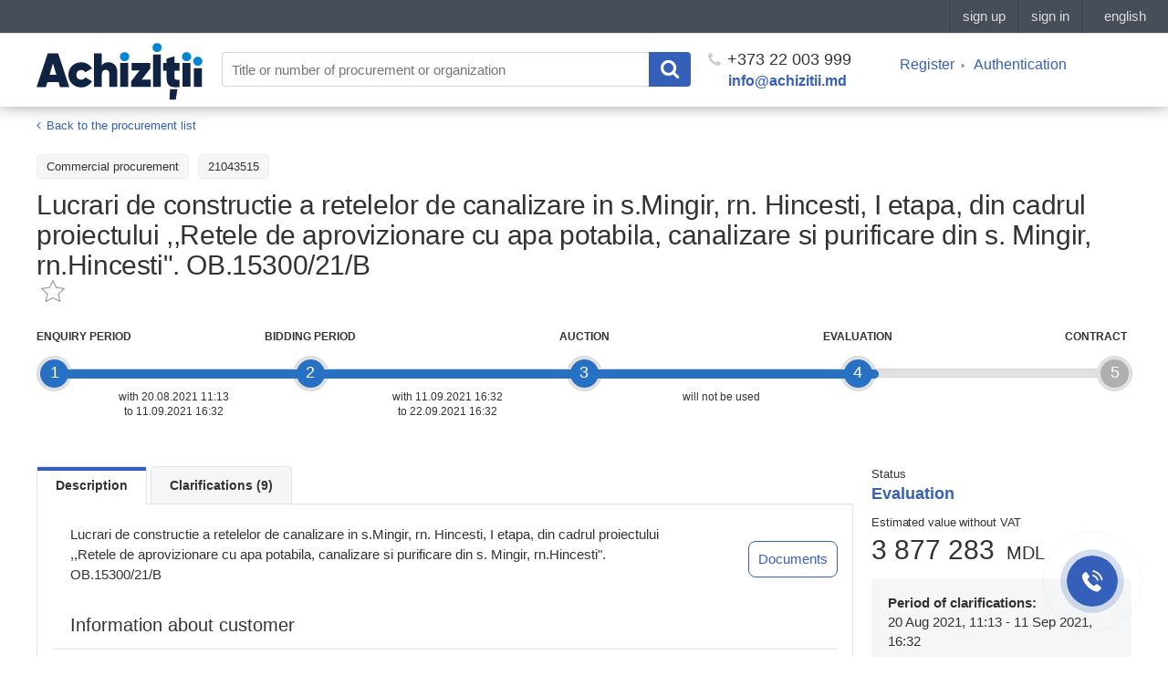

--- FILE ---
content_type: text/html; charset=UTF-8
request_url: https://achizitii.md/en/public/tender/21043515/
body_size: 10116
content:
<!doctype html>
<html lang="en">
<head>
<meta charset="UTF-8">
<meta http-equiv="x-pjax-version" content="v123">
<title>Lucrari de constructie a retelelor de canalizare in s.Mingir, rn. Hincesti, I etapa, din cadrul proiectului ,,Retele de aprovizionare cu apa potabila, canalizare si purificare din s. Mingir, rn.Hincesti&quot;. OB.15300/21/B</title>
<meta name="description" content="Lucrari de constructie a retelelor de canalizare in s.Mingir, rn. Hincesti, I etapa, din cadrul proiectului ,,Retele de aprovizionare cu apa potabila, canalizare si purificare din s. Mingir, rn.Hincesti&quot;. OB.15300/21/B">
<meta name="keywords" content="">
<meta name="viewport" content="width=device-width, initial-scale=1.0">
<meta name="referrer" content="always">
<link rel="icon" type="image/x-icon" href="/static/dist/images/favicon.png?v=2e03949463fac63e8190f3cb00061ffd">

<link href="/static/bower_components/toastr/toastr.min.css?v=f284028c678041d687c6f1be6968f68a" rel="stylesheet">
<link href="/static/dist/css/styles.min.css?v=bc1967cc8d3b0415944411b1d37cbaf3" rel="stylesheet">
<link href="/static/dist/js/styles.min.css?v=3b59d20b5f7db7722fcce53e276be137" rel="stylesheet">

<meta name="robots" content="index,follow">


<link rel="canonical" href="https://achizitii.md/en/public/tender/21043515/" />



<meta property="og:description" name="description" content="Procurement: Lucrari de constructie a retelelor de canalizare in s.Mingir, rn. Hincesti, I etapa, din cadrul proiectului ,,Retele de aprovizionare cu apa potabila, canalizare si purificare din s. Mingir, rn.Hincesti&quot;. OB.15300/21/B Lucrari de constructie a retelelor de canalizare in s.Mingir, rn. Hincesti, I etapa, din cadrul proiectului ,,Retele de aprovizionare cu apa potabila, canalizare si purificare din s. Mingir, rn.Hincesti&quot;. OB.15300/21/B Etender in Chișinău, Moldova" />
<meta property="og:image" content="/static/dist/images/newlogo-1200x630.png?v=2">
<meta property="og:image:type" content="image/png">
<meta property="og:image:width" content="1200">
<meta property="og:image:height" content="630">
<meta property="og:url" content="https://achizitii.md/en/public/tender/21043515/">


<link rel="alternate" hreflang="ru" href="https://achizitii.md/ru/public/tender/21043515/">



<link rel="alternate" hreflang="ro" href="https://achizitii.md/ro/public/tender/21043515/">





<meta name="google-site-verification" content="y4PPgtAsGhj4ewlepUpFLdPGRZ45hfQa8SU1e3zBDNI" />

 <!-- Google Tag Manager -->
<script>(function(w,d,s,l,i){w[l]=w[l]||[];w[l].push({'gtm.start':
new Date().getTime(),event:'gtm.js'});var f=d.getElementsByTagName(s)[0],
j=d.createElement(s),dl=l!='dataLayer'?'&l='+l:'';j.async=true;j.src=
'https://www.googletagmanager.com/gtm.js?id='+i+dl;f.parentNode.insertBefore(j,f);
})(window,document,'script','dataLayer','GTM-WKBNL99M');</script>
<!-- End Google Tag Manager -->

<!-- Initialization Eskimi -->
<script
async
type="text/javascript"
src="https://securepubads.g.doubleclick.net/tag/js/gpt.js?network-code=23206864062">
</script>
<!-- End Initialization Eskimi -->

</head>
<body>
 <!-- Google Tag Manager (noscript) -->
<noscript><iframe src="https://www.googletagmanager.com/ns.html?id=GTM-WKBNL99M"
height="0" width="0" style="display:none;visibility:hidden"></iframe></noscript>
<!-- End Google Tag Manager (noscript) -->

<style scoped>
#topbar-panel {
display: block;
position: fixed;
top: 0;
left: 0;
z-index: 100;
width: 100%;
height: 36px;
/*background: #474D59;*/
}
</style>
<script id="topbar" src="//simpalsid.com/simpalsid/static/js/loader.min.js?v=20200305" data-project-id="ce9647d1-7568-4ed4-84ba-cda1dc448796" data-default-locale-code="en" data-hide-news="true" async></script>
<div class="content">
<div class="wrapper">

<div class="header">
<div class="container">
<div class="row">
<a class="col-lg-2 col-md-2 col-sm-12 col-xs-12 header__logo" href="/en/"><img src="/static/dist/images/achizitii.md.svg?v=48d68f71933b75a5c77cd3f59015a30d" alt="https://achizitii.md/"></a>
<div class="col-lg-10 col-md-10 col-sm-12 col-xs-12 header__filters">

<form
id="js-header-search"
action="/en/public/tender/list"
data-suggestions=""
data-translates=''
method="get"
class="header__search">
<input
type="text"
name="q"
maxlength="100"
autocomplete="off"
value=""
tabindex="1"
placeholder="Title or number of procurement or organization">
<button class="header__search__submit" type="submit">
<i class="fa fa-search"></i>
</button>
</form>
<div class="header__phone">
<a href="tel:+37322003999"><i class="fa fa-phone"></i> +373 22 003 999</a>
<a href="mailto:info@achizitii.md" target="_top" class="header__email">info@achizitii.md</a>
</div>
<div class="header__cabinet">
<ul>

<li><a href="#" data-popup="register" rel="nofollow">Register</a></li>
<li><a href="#" data-popup="login" rel="nofollow">Authentication</a></li>

</ul>
</div>
</div>
</div>
</div>
</div>


<div class="container">





<div id="pn-params-popup" class="form__popup white-popup mfp-hide">
<div class="popup-body">
<div class="cabinet__procurement__block__title">
Select the type of procedure
</div>
<form action="/" method="get" data-belowthreshold="/en/cabinet/tender/add?type=belowThreshold">

<div class="form__popup__row mb-15" style="display: none;">
<div class="form__popup__title">
procuringEntity
</div>
<div class="form__popup__descr">
<select style="width: auto!important;" data-placeholder="Выберите" class="js-select full-select" name="procuringEntity" id="pn-producing-entity" data-width="300px">




<option value="buyer" selected>buyer (buyer)</option>


</select>
</div>
</div>
<div class="form__popup__row mb-15" style="display: none;">
<div class="form__popup__title">
responsibleContactPerson
</div>
<div class="form__popup__descr">
<select style="width: auto!important;" data-placeholder="Выберите" class="js-select full-select" name="responsibleContactPerson" id="pn-contact-person" data-width="300px">




<option value="buyer" selected>buyer (buyer)</option>


</select>
</div>
</div>
<div class="form__popup__row mb-15">
<div class="form__popup__descr">
<select style="width: auto!important;" data-placeholder="Выберите" class="js-select full-select" name="pmd" id="pn-procedures" data-width="300px">
<option value="MV">Low cost purchase</option>
<option value="SV">Request price offers (services)</option>
<option value="SV">Request price offers (goods)</option>

<option value="SV">Request price offers (works)</option>

<option value="OT">Open tender</option>

<option value="DA">Reporting of purchases</option>
</select>
</div>
</div>
<button class="form__popup__btn" type="submit" style="border: none; margin-top: 20px;">Next</button>
</form>
</div>
</div>

<div class="wrapper__content">
<div class="row">
<div class="col-sm-12">
<div class="page__header">
<div class="tender__top__banner mobile-eskimi">
<div class="ad__wrapper">
<span class="ad__wrapper__title">
Advertising
</span>
<div class="ad__wrapper-content">
<div class="lazy-eskimi"
data-adUnitPath="23206864062,23284956361/md_simpals_srl/achizitii.md/achizitii.md_mobile_InArticle_300x250_1"
data-adSize="300,250"
data-adId="div-gpt-ad-1758899945147-0"
data-ph="div-gpt-ad-1758899945147-0"
data-style="min-width: 300px; min-height: 250px;">
</div>
</div>
</div>
</div>
<div class="breadcrumbs">
<ol class="breadcrumb">
<li>
<i class="fa fa-angle-left"></i>
<a href="/en/public/tender/list" >Back to the procurement list</a>
</li>
</ol>
</div>
<div class="tender__item__filters">

<div class="tender__item__filter">Commercial procurement</div>


<div class="tender__item__filter">21043515</div>


</div>
<div class="tender__page__title">
<h1>Lucrari de constructie a retelelor de canalizare in s.Mingir, rn. Hincesti, I etapa, din cadrul proiectului ,,Retele de aprovizionare cu apa potabila, canalizare si purificare din s. Mingir, rn.Hincesti". OB.15300/21/B</h1>
<a href="#" data-action-add="/en/cabinet/tender/favorites/21043515/add" data-action-remove="/en/cabinet/tender/favorites/21043515/remove" class="favorite-toggle js-favorites-toggle is-big " data-class-name="is-active"></a>
</div>
</div>

<div class="js-mode-pending cabinet__test__mode__text is-active" style="display: none">
<p>You have successfully entered data about the company. The final step will be the signing of the contract, which you can find in your <a href="https://9.md/cabinet/profile">Profile</a>.</p>
<p>If You need help contact us by +373 22 003 999 or </p>
</div>

<div class="js-content">
<div class="row">


<div class="col-xs-12 col-sm-12 col-md-12">
<div class="prog__etap__wrap">
<div class="prog__etap__line"></div>

<div class="prog__etap prog__etap__1 is-active">
<div class="prog__point">
<!-- <div class="help-hint field__info tooltip" title="0"></div> -->
<span class="help-hint field__info tooltip" title="The period during which participants can address questions to the Organizer regarding the procurement procedure, and the Organizer is obligated to provide answers.">1</span>
</div>
<div class="prog__body">
<div class="prog__title prog__title__tender">Enquiry period</div>
<div class="prog__date">

<div class="prog__date__text">

with


20.08.2021 11:13

<br>to 11.09.2021 16:32

</div>

</div>
</div>

</div>

<div class="prog__etap prog__etap__2 is-active">
<div class="prog__point">
<!-- <div class="help-hint field__info tooltip" title="1"></div> -->
<span class="help-hint field__info tooltip" title="The period during which participants have the opportunity to submit or withdraw their bids.">2</span>
</div>
<div class="prog__body">
<div class="prog__title prog__title__tender">Bidding period</div>
<div class="prog__date">

<div class="prog__date__text">

with


11.09.2021 16:32

<br>to 22.09.2021 16:32

</div>

</div>
</div>

</div>

<div class="prog__etap prog__etap__3 is-active">
<div class="prog__point">
<!-- <div class="help-hint field__info tooltip" title="2"></div> -->
<span class="help-hint field__info tooltip" title="The stage at which participants connect to participate in the auction in real-time.">3</span>
</div>
<div class="prog__body">
<div class="prog__title prog__title__tender">Auction</div>
<div class="prog__date">

<div class="prog__date__text">



<span>will not be used</span>


<br>

</div>

</div>
</div>

</div>

<div class="prog__etap prog__etap__4 is-current">
<div class="prog__point">
<!-- <div class="help-hint field__info tooltip" title="3"></div> -->
<span class="help-hint field__info tooltip" title="The period during which the Organizer analyzes the submitted bids and designates the winner. This is the final stage.">4</span>
</div>
<div class="prog__body">
<div class="prog__title prog__title__tender">Evaluation</div>
<div class="prog__date">

<div class="prog__date__text">




<br>

</div>

</div>
</div>

<span class="is-current-etap is-current-etap-width visible-md-block visible-lg-block" style="width: calc(0.0% - 17px);"></span>
<span class="is-current-etap is-current-etap-height visible-xs-block visible-sm-block" style="height: calc(0.0% - 17px);"></span>

</div>

<div class="prog__etap prog__etap__5 is-last">
<div class="prog__point">
<!-- <div class="help-hint field__info tooltip" title="4"></div> -->
<span class="help-hint field__info tooltip" title="The stage at which the Organizer creates and signs the contract with the winner (currently, this functional is deactivated)">5</span>
</div>
<div class="prog__body">
<div class="prog__title prog__title__tender">Contract</div>
<div class="prog__date">

<div class="prog__date__text">




<br>

</div>

</div>
</div>

</div>

</div>
</div>


<div class="col-xs-12 col-sm-12 col-md-3 pull-right">

<div class="tender__item__status">
<i>Status</i>
<span class="tender__item__value is-active">
Evaluation
</span>

</div>
<div class="tender__item__price"><span>Estimated value without VAT </span>

3 877 283 <i>MDL</i>

</div>

<!-- PERIODS FOR PN PROCURING ENTITY-->

<div class="tender__item__client">
<div class="tender__item__client__info"><b class="full-width">Period of clarifications:</b>
<span>

20 Aug 2021, 11:13 - 11 Sep 2021, 16:32

</span>
</div>
<div class="tender__item__client__info"><b class="full-width">Submission of proposals:</b>
<span>

11 Sep 2021, 16:32 - 22 Sep 2021, 16:32

</span>
</div>
</div>

<div class="cabinet__test__mode__text is-active">
<p>
Supplier technical support:
</p>
<p>
(+373) 79999801
</p>

<br>
<p>
This procedure is carried out without auction. Your offer is final and must contain the entire list of required documents.
</p>

</div>





<div class="tender__top__banner mobile-eskimi">
<div class="ad__wrapper">
<span class="ad__wrapper__title">
Advertising
</span>
<div class="ad__wrapper-content">
<div class="lazy-eskimi"
data-adUnitPath="/23206864062,23284956361/md_simpals_srl/achizitii.md/achizitii.md_mobile_InArticle_300x250_2"
data-adSize="300,250"
data-adId="div-gpt-ad-1758900240648-0"
data-ph="div-gpt-ad-1758900240648-0"
data-style="min-width: 300px; min-height: 250px;">
</div>
</div>
</div>
</div>


<div class="tender__top__banner desktop-eskimi">
<div class="ad__wrapper">
<span class="ad__wrapper__title">
Advertising
</span>
<div class="ad__wrapper-content">
<div class="lazy-eskimi"
data-adUnitPath="/23206864062,23284956361/md_simpals_srl/achizitii.md/achizitii.md_desktop_allpages_240x400_1"
data-adSize="240,400"
data-adId="div-gpt-ad-1758896240113-0"
data-ph="div-gpt-ad-1758896240113-0"
data-style="min-width: 240px; min-height: 400px;">
</div>
</div>
</div>
</div>
<a class="js-popup js-subscribe-trigger" href="#subscribe-popup"></a>
<div id="subscribe-popup" class="popup__call mfp-hide">
<div id="js-popup-content">
<div class="popup__call__title">Subscribe impossible</div>
<div class="popup__call__descr">during the period Evaluation</div>
</div>
<div id="js-popup-success" class="popup__call__success" data-text="">
<div class="popup__call__title"></div>
</div>
</div>



</div>
<div class="col-xs-12 col-sm-12 col-md-9">
<div class="tender__item__content">
<ul class="nav nav-tabs">
<li class="nav-tabs-item active"><a href="#description" class="js-location-hash" data-toggle="tab">Description</a></li>
<li class="nav-tabs-item "><a href="#question" class="js-location-hash" data-toggle="tab" data-id="questions">Clarifications (9)</a></li>


</ul>
<div id="tabs" class="tab-content tender__item__tab">
<div class="tab-pane fade in active" id="description">

<div class="tender__item__description">
<div class="tender__item__info__descr-wrapper">
<p style="width: 80%; word-break: break-word;">

Lucrari de constructie a retelelor de canalizare in s.Mingir, rn. Hincesti, I etapa, din cadrul proiectului ,,Retele de aprovizionare cu apa potabila, canalizare si purificare din s. Mingir, rn.Hincesti". OB.15300/21/B

</p>

<div class="tender_documents_link js-location-hash js-scroll-to" data-scroll="#js-docs-list" data-toggle="tab"><a>Documents</a></li></div>

</div>
</div>


<div class="tender__item__info__title">Information about customer</div>
<div class="tender__item__info__descr">
<div class="tender__item__info__descr-container">
<div class="tender__item__row">
<span class="tender__item__row__title">Title</span>
<div class="tender__item__row__body">

<a href="/en/organization/idno/1007601005693">Primaria Mingir</a>

</div>
</div>
<div class="tender__item__row">
<span class="tender__item__row__title">Fiscal code/IDNO</span>
<div class="tender__item__row__body">

<a href="/en/organization/idno/1007601005693">1007601005693</a>

</div>
</div>
<div class="tender__item__row">
<span class="tender__item__row__title">Address</span>
<div class="tender__item__row__body">5345, MOLDOVA, Hînceşti, s.Mingir, pr Mingir</div>
</div>
<div class="tender__item__row">
<span class="tender__item__row__title">Web site</span>
<div class="tender__item__row__body">
---
</div>
</div>
</div>

</div>
<div class="tender__item__info__title">The contact person</div>
<div class="tender__item__info__descr">
<div class="tender__item__info__descr-container">
<div class="tender__item__row">
<span class="tender__item__row__title">Full name</span>
<div class="tender__item__row__body">Lilia Nistorica</div>
</div>
<div class="tender__item__row">
<span class="tender__item__row__title">Contact phone</span>
<div class="tender__item__row__body">026976302</div>
</div>
<div class="tender__item__row">
<span class="tender__item__row__title">E-mail</span>
<div class="tender__item__row__body">

<!--noindex--><a href="mailto:lilia.nistorica@bk.ru" rel="nofollow">lilia.nistorica@bk.ru</a><!--/noindex-->

</div>
</div>
</div>

</div>
<div class="tender__item__info__title">Purchase data</div>
<div class="tender__item__info__descr">
<div class="tender__item__info__descr-container">
<div class="tender__item__row">
<span class="tender__item__row__title">Date created</span>
<div class="tender__item__row__body">

20 Aug 2021, 11:13

</div>
</div>
<div class="tender__item__row">
<span class="tender__item__row__title">Date modified</span>
<div class="tender__item__row__body">

30 Aug 2021, 9:36

</div>
</div>
<div class="tender__item__row">
<span class="tender__item__row__title">Achizitii.md ID</span>
<div class="tender__item__row__body">21043515</div>
</div>
<div class="tender__item__row">
<span class="tender__item__row__title">MTender ID</span>
<div class="tender__item__row__body">
<a href="https://mtender.gov.md/tenders/ocds-b3wdp1-MD-1629446612441" target="_blank">ocds-b3wdp1-MD-1629446612441</a>
</div>
</div>
<div class="tender__item__row">
<span class="tender__item__row__title">CPV</span>
<div class="tender__item__row__body">45200000-9 - Lucrări de construcţii complete sau parţiale şi lucrări publice</div>
</div>



<div class="tender__item__row">
<span class="tender__item__row__title">Type of procedure</span>

<div class="tender__item__row__body">
Open tender
</div>

</div>


<div class="tender__item__row">
<span class="tender__item__row__title">Award criteria</span>
<div class="tender__item__row__body">The best price-quality ratio</div>
</div>

<div class="tender__item__row">
<span class="tender__item__row__title">Funding sources</span>
<div class="tender__item__row__body">
<a href="/en/public/budget/20032998">
20032998
</a>
</div>
</div>
</div>








</div>






<div class="tender__item__list">
<div class="tender__item__info__title lot-list">List of lots</div>

<div class="tender__item__list__item">
<div class="tender__item__list__cell title_lot">
<a href="/en/public/tender/21043515/lot/11524750/"><strong>Lot nr. 1 - Lucrari de constructie a retelelor de canalizare in s.Mingir, rn. Hincesti, I etapa, din cadrul proiectului ,,Retele de aprovizionare cu apa potabila, canalizare si purificare din s. Mingir, rn.Hincesti&quot;. OB.15300/21/B</strong></a>
<div class="tender__item__lot__price">Budget: 3877283.0 MDL</div>
</div>
<div class="tender__item__list__cell status_lot">Active</div>
<div class="tender__item__list__cell btn_lot">


<a class="tender__item__lot__btn" href="/en/public/tender/21043515/lot/11524750/">
Go to lot
</a>


</div>
</div>

</div>



<div class="tender__top__banner mobile-eskimi">
<div class="ad__wrapper">
<span class="ad__wrapper__title">
Advertising
</span>
<div class="ad__wrapper-content">
<div class="lazy-eskimi"
data-adUnitPath="/23206864062,23284956361/md_simpals_srl/achizitii.md/achizitii.md_mobile_InArticle_300x250_3"
data-adSize="300,250"
data-adId="div-gpt-ad-1758900454740-0"
data-ph="div-gpt-ad-1758900454740-0"
data-style="min-width: 300px; min-height: 250px;">
</div>
</div>
</div>
</div>
<div id="js-docs-list" class="tender__item__info__title award-mtender-doc-title">Documents of the procurement procedure</div>

<div class="tender__item__list docs-list">


<div class="tender__item__list__item">
<div class="tender__item__list__cell">
<div class="tender__item__info__descr-container">




<a href="/document_preview?doc_id=14898954"
class="js-popup is-desktop short__title" title="anunt de participare.pdf,  Modificat" data-type="ajax" data-method="POST" target="_blank">anunt de participare.pdf,  Modificat</a>
<!--noindex--><a class="is-mobile" href="http://storage.mtender.gov.md/get/b68c57ee-9f3b-47c7-8e9a-61a02087c0ce-1630228366434" target="_blank" rel="nofollow">anunt de participare.pdf,  Modificat</a><!--/noindex-->


<div class="tender__item__info__descr__document__history">
<a href="#doc_b68c57ee-9f3b-47c7-8e9a-61a02087c0ce" class="js-popup"></a>
</div>
<div id="doc_b68c57ee-9f3b-47c7-8e9a-61a02087c0ce" class="form__popup mfp-hide popup-history-doc">
<div class="form__popup__title">Documents history</div>
<ul>

<li class="popup__tender__docs doc-parent" >

<a href="#" class="ico-msign-check color-green-light"><i class="fa fa-check-circle fa-2x" aria-hidden="true"></i></a>

<a href="/document_preview?doc_id=14898954"
class="js-popup is-desktop" data-type="ajax" data-method="POST" title="anunt de participare.pdf,  Modificat" target="_blank">anunt de participare.pdf,  Modificat</a>
<a href="http://storage.mtender.gov.md/get/b68c57ee-9f3b-47c7-8e9a-61a02087c0ce-1630228366434" class="is-mobile" target="_blank" title="anunt de participare.pdf,  Modificat">anunt de participare.pdf,  Modificat</a>

<div class="row mb-5">
<div class="col-md-6 col-sm-6">
<p class="popup__tender__docs__id mb-0">ID: b68c57ee-9f3b-47c7-8e9a-61a02087c0ce</p>
</div>
<div class="col-md-6 col-sm-6 text-right">

<span class="meta-date">29.08.21 12:24</span>

</div>
</div>
<div class="row">
<div class="col-md-6 col-sm-6">

<p class="mb-0">tenderNotice</p>

</div>
<div class="col-md-6 col-sm-6 text-right">



<p class="mb-0 text-right"><a href="" class="js-show-history-doc" data-open="Show editing history" data-close="Hide editing history"><i class="fa fa-arrow-down" aria-hidden="true"></i> <span>Show editing history</span></a></p>

</div>
</div>
</li>

<li class="popup__tender__docs doc-children history" >

<a href="#" class="ico-msign-check color-green-light"><i class="fa fa-check-circle fa-2x" aria-hidden="true"></i></a>

<a href="/document_preview?doc_id=14863687"
class="js-popup is-desktop" data-type="ajax" data-method="POST" title="anunt_de_participare, canalizare (1) (2) (3).signed.pdf" target="_blank">anunt_de_participare, canalizare (1) (2) (3).signed.pdf</a>
<a href="http://storage.mtender.gov.md/get/b68c57ee-9f3b-47c7-8e9a-61a02087c0ce-1629450010152" class="is-mobile" target="_blank" title="anunt_de_participare, canalizare (1) (2) (3).signed.pdf">anunt_de_participare, canalizare (1) (2) (3).signed.pdf</a>

<div class="row mb-5">
<div class="col-md-6 col-sm-6">
<p class="popup__tender__docs__id mb-0">ID: b68c57ee-9f3b-47c7-8e9a-61a02087c0ce</p>
</div>
<div class="col-md-6 col-sm-6 text-right">

<span class="meta-date">20.08.21 12:00</span>

</div>
</div>
<div class="row">
<div class="col-md-6 col-sm-6">

<p class="mb-0">tenderNotice</p>

</div>
<div class="col-md-6 col-sm-6 text-right">

</div>
</div>
</li>

<li class="popup__tender__docs doc-children history" >

<a href="#" class="ico-msign-check color-green-light"><i class="fa fa-check-circle fa-2x" aria-hidden="true"></i></a>

<a href="/document_preview?doc_id=14863634"
class="js-popup is-desktop" data-type="ajax" data-method="POST" title="anunt_de_participare, canalizare (1) (2) (3).signed.pdf" target="_blank">anunt_de_participare, canalizare (1) (2) (3).signed.pdf</a>
<a href="http://storage.mtender.gov.md/get/b68c57ee-9f3b-47c7-8e9a-61a02087c0ce-1629449883452" class="is-mobile" target="_blank" title="anunt_de_participare, canalizare (1) (2) (3).signed.pdf">anunt_de_participare, canalizare (1) (2) (3).signed.pdf</a>

<div class="row mb-5">
<div class="col-md-6 col-sm-6">
<p class="popup__tender__docs__id mb-0">ID: b68c57ee-9f3b-47c7-8e9a-61a02087c0ce</p>
</div>
<div class="col-md-6 col-sm-6 text-right">

<span class="meta-date">20.08.21 11:59</span>

</div>
</div>
<div class="row">
<div class="col-md-6 col-sm-6">

<p class="mb-0">tenderNotice</p>

</div>
<div class="col-md-6 col-sm-6 text-right">

</div>
</div>
</li>

<li class="popup__tender__docs doc-children history" >

<a href="#" class="ico-msign-check color-green-light"><i class="fa fa-check-circle fa-2x" aria-hidden="true"></i></a>

<a href="/document_preview?doc_id=14862342"
class="js-popup is-desktop" data-type="ajax" data-method="POST" title="anunt de participare,canalizare signed.pdf" target="_blank">anunt de participare,canalizare signed.pdf</a>
<a href="http://storage.mtender.gov.md/get/b68c57ee-9f3b-47c7-8e9a-61a02087c0ce-1629446705649" class="is-mobile" target="_blank" title="anunt de participare,canalizare signed.pdf">anunt de participare,canalizare signed.pdf</a>

<div class="row mb-5">
<div class="col-md-6 col-sm-6">
<p class="popup__tender__docs__id mb-0">ID: b68c57ee-9f3b-47c7-8e9a-61a02087c0ce</p>
</div>
<div class="col-md-6 col-sm-6 text-right">

<span class="meta-date">20.08.21 11:13</span>

</div>
</div>
<div class="row">
<div class="col-md-6 col-sm-6">

<p class="mb-0">tenderNotice</p>

</div>
<div class="col-md-6 col-sm-6 text-right">

</div>
</div>
</li>

</ul>
</div>

<div class="doc_type">

<span class="tender__item__info__descr__document__type">tenderNotice</span>

</div>
<div class="doc_type">

<span class="tender__item__info__descr__document__type">6 file  </span>

</div>
<div class="doc__dte">

<span class="tender__item__info__descr__document__date">29.08.21 12:24</span>

</div>
</div>
</div>
<div class="tender__item__list__cell">
<div class="tender__item__info__descr-container">



</div>
</div>
</div>



</div>









</div>
<div id="question" class="tab-pane ">
<div class="tender__item__question__content">
<div id="js-question-list2">



<div class="tender__item__question__item">

<div class="tender__item__question__row">
<div class="tender__item__question__answer__title">

Lucrari de constructie a retelelor de canalizare in s.Mingir, rn. Hincesti, I etapa, din cadrul proiectului ,,Retele de aprovizionare cu apa potabila, canalizare si purificare din s. Mingir, rn.Hincesti&quot;. OB.15300/21/B
</div>
</div>


<div class="tender__item__question__row">
<div class="tender__item__question__name">Date:</div>
<div class="tender__item__question__body">30 Aug 2021, 09:36</div>
</div>
<div class="tender__item__question__row">
<div class="tender__item__question__name">Question&#39;s name:</div>
<div class="tender__item__question__body">Pozitia.67 Elemente din beton prefabric ale caminelor de vizitare</div>
</div>
<div class="tender__item__question__row">
<div class="tender__item__question__name">Question:</div>
<div class="tender__item__question__body">Ce elementele prefabricate ce  sunt prevazute in pozitia data?</div>
</div>
<div class="js-answer-list">


<div class="tender__item__question__row">
<div class="tender__item__question__name"></div>
<div class="tender__item__question__body">
<div class="tender__item__question__answer">
<div class="tender__item__question__answer__title">Answer <span>(6 Sep 2021, 17:35)</span>:</div>
<div class="tender__item__question__answer__body">Conform normei de deviz AcD53A1 în resurse și specificații sunt prevăzute elemente din beton armat prefabricat ale căminelor de vizitare de tip KЦ-7-3 (25 buc.)</div>
</div>
</div>
</div>

</div>
</div>


<div class="tender__item__question__item">

<div class="tender__item__question__row">
<div class="tender__item__question__answer__title">

Lucrari de constructie a retelelor de canalizare in s.Mingir, rn. Hincesti, I etapa, din cadrul proiectului ,,Retele de aprovizionare cu apa potabila, canalizare si purificare din s. Mingir, rn.Hincesti&quot;. OB.15300/21/B
</div>
</div>


<div class="tender__item__question__row">
<div class="tender__item__question__name">Date:</div>
<div class="tender__item__question__body">30 Aug 2021, 16:58</div>
</div>
<div class="tender__item__question__row">
<div class="tender__item__question__name">Question&#39;s name:</div>
<div class="tender__item__question__body">Poz.67 (AcE13A1) Elemente din beton armat prefabricat</div>
</div>
<div class="tender__item__question__row">
<div class="tender__item__question__name">Question:</div>
<div class="tender__item__question__body">Care elemente sunt prevazute in aceasta pozitie?</div>
</div>
<div class="js-answer-list">


<div class="tender__item__question__row">
<div class="tender__item__question__name"></div>
<div class="tender__item__question__body">
<div class="tender__item__question__answer">
<div class="tender__item__question__answer__title">Answer <span>(6 Sep 2021, 17:39)</span>:</div>
<div class="tender__item__question__answer__body">Vezi răspunsul de mai sus.  La poz.67 Cod resurse AcE13A1 nu este indicat.</div>
</div>
</div>
</div>

</div>
</div>


<div class="tender__item__question__item">


<div class="tender__item__question__row">
<div class="tender__item__question__name">Date:</div>
<div class="tender__item__question__body">30 Aug 2021, 18:18</div>
</div>
<div class="tender__item__question__row">
<div class="tender__item__question__name">Question&#39;s name:</div>
<div class="tender__item__question__body">Pozitia 29</div>
</div>
<div class="tender__item__question__row">
<div class="tender__item__question__name">Question:</div>
<div class="tender__item__question__body">Ce elemente sunt prevazute la pozitia 29?</div>
</div>
<div class="js-answer-list">


<div class="tender__item__question__row">
<div class="tender__item__question__name"></div>
<div class="tender__item__question__body">
<div class="tender__item__question__answer">
<div class="tender__item__question__answer__title">Answer <span>(6 Sep 2021, 17:44)</span>:</div>
<div class="tender__item__question__answer__body">La poz. 29 Conform Codului resurse și Simbol norme AcE13A1 în resurse și specificații sunt prevăzute capace din fontă, scară, construcții metalice. (130 buc.)</div>
</div>
</div>
</div>

</div>
</div>


<div class="tender__item__question__item">


<div class="tender__item__question__row">
<div class="tender__item__question__name">Date:</div>
<div class="tender__item__question__body">30 Aug 2021, 18:23</div>
</div>
<div class="tender__item__question__row">
<div class="tender__item__question__name">Question&#39;s name:</div>
<div class="tender__item__question__body">Pozitia 36</div>
</div>
<div class="tender__item__question__row">
<div class="tender__item__question__name">Question:</div>
<div class="tender__item__question__body">Pozitia 36 prevede vopsirea scarilor si confectiilor metalice, doar ca acestea nu sunt date in lista cu cantitatile de lucrari. Le va pune AC la dispozitita ofertantului?</div>
</div>
<div class="js-answer-list">


<div class="tender__item__question__row">
<div class="tender__item__question__name"></div>
<div class="tender__item__question__body">
<div class="tender__item__question__answer">
<div class="tender__item__question__answer__title">Answer <span>(6 Sep 2021, 17:51)</span>:</div>
<div class="tender__item__question__answer__body">Conform normativelor de deviz, Codului resurse CN20B din poz. 36, conform normelor de îndeplinire a lucrărilor, construcțiile metalice, scările, trebuie vopsite pentru a fi protejate de corozie. (146 m2)</div>
</div>
</div>
</div>

</div>
</div>


<div class="tender__item__question__item">


<div class="tender__item__question__row">
<div class="tender__item__question__name">Date:</div>
<div class="tender__item__question__body">30 Aug 2021, 18:25</div>
</div>
<div class="tender__item__question__row">
<div class="tender__item__question__name">Question&#39;s name:</div>
<div class="tender__item__question__body">Pozitia 39</div>
</div>
<div class="tender__item__question__row">
<div class="tender__item__question__name">Question:</div>
<div class="tender__item__question__body">Ce elemente sunt prevazute la pozitia 39?</div>
</div>
<div class="js-answer-list">


<div class="tender__item__question__row">
<div class="tender__item__question__name"></div>
<div class="tender__item__question__body">
<div class="tender__item__question__answer">
<div class="tender__item__question__answer__title">Answer <span>(6 Sep 2021, 17:58)</span>:</div>
<div class="tender__item__question__answer__body">La poz.39,  în normativul de deviz AcE14A1, conform Codului resurse sunt prevăzute capace din fontă, scară, construcții metalice. (4 buc.)</div>
</div>
</div>
</div>

</div>
</div>


<div class="tender__item__question__item">


<div class="tender__item__question__row">
<div class="tender__item__question__name">Date:</div>
<div class="tender__item__question__body">30 Aug 2021, 18:26</div>
</div>
<div class="tender__item__question__row">
<div class="tender__item__question__name">Question&#39;s name:</div>
<div class="tender__item__question__body">Pozitia 46</div>
</div>
<div class="tender__item__question__row">
<div class="tender__item__question__name">Question:</div>
<div class="tender__item__question__body">Pozitia 46 prevede vopsirea scarilor si confectiilor metalice, doar ca acestea nu sunt date in lista cu cantitatile de lucrari. Le va pune AC la dispozitita ofertantului?</div>
</div>
<div class="js-answer-list">


<div class="tender__item__question__row">
<div class="tender__item__question__name"></div>
<div class="tender__item__question__body">
<div class="tender__item__question__answer">
<div class="tender__item__question__answer__title">Answer <span>(6 Sep 2021, 18:03)</span>:</div>
<div class="tender__item__question__answer__body">Conform normelor de executare a lucrărilor, la poz.46, Cod resurse CN20B, construcțiile metalice, scările trebuie vopsite pentru a fi protejate de corozie. (6,87 m2)</div>
</div>
</div>
</div>

</div>
</div>


<div class="tender__item__question__item">


<div class="tender__item__question__row">
<div class="tender__item__question__name">Date:</div>
<div class="tender__item__question__body">30 Aug 2021, 18:30</div>
</div>
<div class="tender__item__question__row">
<div class="tender__item__question__name">Question&#39;s name:</div>
<div class="tender__item__question__body">Pozitiile 61, 62</div>
</div>
<div class="tender__item__question__row">
<div class="tender__item__question__name">Question:</div>
<div class="tender__item__question__body">La pozitiile 61 si 62 ce tip de teava se solicita? mentionam ca teava de canalizare cu diametrul de 300 nu exista, si SDR 21 pentru tevile de PVC tot nu exista.</div>
</div>
<div class="js-answer-list">


<div class="tender__item__question__row">
<div class="tender__item__question__name"></div>
<div class="tender__item__question__body">
<div class="tender__item__question__answer">
<div class="tender__item__question__answer__title">Answer <span>(6 Sep 2021, 18:27)</span>:</div>
<div class="tender__item__question__answer__body">La pozițiile 61 și 62 și deasemenea  poz.65, Cod resurse AcA08B și AcA08A, din eroare umană, se impun unele precizări și anume: la poz. 61- țeavă din PVC, 9m lungime, etanșate cu garnituri de cauiuc, avînd diametrul de 315 mm, marca SN4; La poz.62- țeavă din PVC, 9m lungime, etanșate în garnituri de cauciuc , avînd diametrul de 250mm, tip SN4;Poz.65 - țeavă din PVC, 9m lungime, etanșate în garnituri de cauciuc, avînd diametrul de 160 mm, tip SN4. Vă mulțumim.</div>
</div>
</div>
</div>

</div>
</div>


<div class="tender__item__question__item">


<div class="tender__item__question__row">
<div class="tender__item__question__name">Date:</div>
<div class="tender__item__question__body">30 Aug 2021, 18:32</div>
</div>
<div class="tender__item__question__row">
<div class="tender__item__question__name">Question&#39;s name:</div>
<div class="tender__item__question__body">Pozitia 65</div>
</div>
<div class="tender__item__question__row">
<div class="tender__item__question__name">Question:</div>
<div class="tender__item__question__body">La pozitiile 65 ce tip de teava se solicita? mentionam ca teava de canalizare PVC cu diametrul de 150 nu exista, si SDR 21 pentru tevile de PVC tot nu exista.</div>
</div>
<div class="js-answer-list">


<div class="tender__item__question__row">
<div class="tender__item__question__name"></div>
<div class="tender__item__question__body">
<div class="tender__item__question__answer">
<div class="tender__item__question__answer__title">Answer <span>(6 Sep 2021, 18:33)</span>:</div>
<div class="tender__item__question__answer__body">Vezi răspunsul pentru poz. 65 mai sus, și anume se precizează: țeavă din PVC, 9 m lungime, etanșate în garnituri de cauciuc, avînd diametrul de 160 mm, tip SN4.</div>
</div>
</div>
</div>

</div>
</div>


<div class="tender__item__question__item">


<div class="tender__item__question__row">
<div class="tender__item__question__name">Date:</div>
<div class="tender__item__question__body">8 Sep 2021, 08:16</div>
</div>
<div class="tender__item__question__row">
<div class="tender__item__question__name">Question&#39;s name:</div>
<div class="tender__item__question__body">Pozitia 29</div>
</div>
<div class="tender__item__question__row">
<div class="tender__item__question__name">Question:</div>
<div class="tender__item__question__body">Ce elemente se solicita la poz. 29? Scrieti capace din fonta - dar ce fel de capace din fonta B125, C250 sau D400? Simbol norme AcE13A1 prevede SCARA dar nu are cantitatea, specificati tipul scarii si cantitatea in KG/buc, Simbol norme AcE13A1 nu prevede constructii metalice, ce cantitate de constructii metalice trebuie introdusa in KG/BUC? Rugam sa raspundeti integral la intrebare, in caz contrar ne rezervam dreptul de a contesta procedura de achizitii.</div>
</div>
<div class="js-answer-list">


<div class="tender__item__question__row">
<div class="tender__item__question__name"></div>
<div class="tender__item__question__body">
<div class="tender__item__question__answer">
<div class="tender__item__question__answer__title">Answer <span>(9 Sep 2021, 16:32)</span>:</div>
<div class="tender__item__question__answer__body">Conform devizului se solicită capace  din fontă, tip  C250:
  În   poz. 29 - 130 buc;  poz. 39 - 4 buc;  poz. 66 - 25 buc.
Se solicită scara cu vanguri din oțel (C1-02, C1-03, C1-04, C1-01, C1) - poz. 29 - 1705,2 kg;
poz. 39 - 87,6 kg;</div>
</div>
</div>
</div>

</div>
</div>


</div>


<div class="tender__item__question__item">
Only authorized platform users may ask questions during the clarification period.
</div>

</div>

</div>


</div>
</div>
</div>
</div>
</div>
</div>
</div>
</div>
</div>
<div id="js-popup-msign-confirm-tender-view" class="form__popup mfp-hide">
<div class="popup__call__title">Document successfully signed</div>
<div class="popup__call__descr is-last">
<div class="js-cancel-action cabinet__blue__btn">OK</div>
<ul class="js-form-errors form-errors"></ul>
</div>
</div>

</div><!-- #wrapper -->
<div class="footer">
<div class="container">
<div class="row">
<div class="col-sm-12">
<div class="footer__cols ">
<div class="footer__col col-md-15 col-sm-4 col-xs-12">
<div class="footer__col__title">INFO</div>
<ul class="footer__col__links">
<li><a href="/info/about">about us</a></li>

<li><a href="/info/privacy-policy">regulations</a></li>
</ul>
</div>
<div class="footer__col col-md-15 col-sm-4 col-xs-12">
<div class="footer__col__title">SUPPORT</div>
<ul class="footer__col__links">
<li><a href="https://support.achizitii.md">help</a></li>
<!-- <li>phone.: <a href="tel:+37322003999">(+373) 22 003999</a></li> -->
<li>email: <a href="mailto:info@achizitii.md">info@achizitii.md</a></li>
</ul>
</div>
<div class="footer__col col-md-15 col-sm-4 col-xs-12">
<div class="footer__col__title">PROMO</div>
<ul class="footer__col__links">
<li><a href="/info/payment">Payment methods</a></li>
<li><a href="https://achizitii.md/info/individual-consulting">
Individual consulting
</a></li>
</ul>
</div>
<div class="footer__col col-md-15 col-sm-4 col-xs-12">
<div class="footer__col__title">BLOG</div>
<ul class="footer__col__links">
<li><a href="/blog">blog</a></li>
</ul>
</div>
<div class="footer__col col-md-15 col-sm-4 col-xs-12">
<div class="footer__col__title">SOCIAL</div>
<div class="footer__col__links">
<div class="footer__col__facebook">
<div class="fb-like" data-href="https://www.facebook.com/achizitii.md/" data-layout="button" data-action="like" data-size="small" data-show-faces="false" data-share="false"></div>
</div>
<div class="footer__col__openstat">
</div>
</div>
</div>
</div>
</div>
<div class=" col-sm-12">
<div class="footer__projects">
<div class="footer__projects__simpals">
<a href="http://simpals.md" class="footer__projects__simpals__logo">Simpals</a>
<span class="footer__projects__simpals__copyright">© 2026</span>
</div>
<a href="http://point.md" target="_blank" class="footer__projects__project is-point" rel="nofollow">point.md</a>
<a href="http://play.md" target="_blank" class="footer__projects__project is-play" rel="nofollow">play.md</a>
<a href="http://joblist.md" target="_blank" class="footer__projects__project is-joblist" rel="nofollow">joblist.md</a>
<a href="http://mama.md" target="_blank" class="footer__projects__project is-mama" rel="nofollow">mama.md</a>
<a href="http://price.md" target="_blank" class="footer__projects__project is-price" rel="nofollow">price.md</a>
<a href="http://sporter.md" target="_blank" class="footer__projects__project is-sporter" rel="nofollow">sporter</a>
</div>
</div>
</div>
</div>
</div>

</div><!-- #content -->

<a id="scroll-top" class="scroll-top" href="#" title="Scroll to top"></a>
<form id="js-popup-form" class="popup__call mfp-hide" method="post" action="/phone_callback">
<div id="js-popup-content">
<div class="popup__call__title">Call me back</div>
<div class="popup__call__descr">Please leave your contact details and our manager will contact you soon.</div>

<div class="popup__call__input"><input class="popup__call__input__name" type="text" name="name" placeholder="Your name" required></div>

<div class="popup__call__input">
<input class="popup__call__input__phone js-inputmask" type="text" name="phone" placeholder="Your phone" required data-inputmask="'alias':'numeric'">
</div>
<div class="popup__call__btn"><button>Send data</button></div>
<ul class="form-errors"></ul>
</div>
<div id="js-popup-success" class="popup__call__success">
<div class="popup__call__title">Thank you for your request!</div>
<div class="popup__call__descr is-last">Your request has been sent. In the nearest time we will contact you.</div>
</div>
</form>
<!-- jQuery -->
<script src="/static/bower_components/jquery/dist/jquery.min.js?v=4a356126b9573eb7bd1e9a7494737410"></script>
<!-- Bootstrap -->
<script src="/static/bower_components/bootstrap/dist/js/bootstrap.min.js?v=5869c96cc8f19086aee625d670d741f9"></script>
<!-- scrollUp -->
<script src="/static/bower_components/scrollup/dist/jquery.scrollUp.min.js?v=63bbf26c1fd78c531513dd6a4a2e4f51"></script>
<!-- select2 -->
<script src="/static/bower_components/select2/dist/js/select2.min.js?v=e87ca4c3554f7b9e693605ce12d3a234"></script>
<script src="/static/bower_components/select2/dist/js/i18n/en.js?v=05649b26c08630d2b703bc1e9ef93c7b"></script>
<script src="/static/bower_components/magnific-popup/dist/jquery.magnific-popup.min.js?v=992d327d5e12f9ba9e74c7a20f1c2c10"></script>
<!-- Jquery inputmask -->
<script src="/static/bower_components/inputmask/dist/min/jquery.inputmask.bundle.min.js?v=861d35107904dbe37ad6b5161ea8e074"></script>
<script src="/static/bower_components/jquery.cookie/jquery.cookie.js?v=d5528dde0006c78be04817327c2f9b6f"></script>
<!-- Toastr -->
<script src="/static/bower_components/lodash/dist/lodash.min.js?v=c8515f131f3194c32a3670c8e274fab6"></script>
<!-- Lodash -->
<script src="/static/bower_components/toastr/toastr.min.js?v=288053556a8dbbba281cd771104eb77f"></script>
<!-- Firebase -->
<script src="/static/bower_components/firebase/firebase-app.js?v=41b0800376783da05b019da4a34dcc28"></script>
<script src="/static/bower_components/firebase/firebase-messaging.js?v=a2c5dc2c7f2a8f427db53334c1656ad6"></script>
<!-- Mark -->
<script src="/static/bower_components/mark.js/dist/mark.min.js?v=d6cdd6728a9c4791bb01427d5988bccc"></script>
<script src="/static/dist/js/common.min.js?v=059e1a9226085f2aaa6babcb8199fa0d"></script>

<!-- jQuery typeahead plugin -->
<script src="/static/bower_components/typeahead.js/dist/typeahead.jquery.min.js?v=4b525e49c674b8129a1277f3151f7646"></script>
<script src="/static/bower_components/typeahead.js/dist/bloodhound.min.js?v=8c29d1c00a6eafd32e76bd228f04719a"></script>
<script src="/static/bower_components/CryptoJS/build/rollups/md5.js?v=a6b81a1b266ec15dee03287742c3fd2b"></script>
<script src="/static/bower_components/CryptoJS/build/rollups/hmac-sha1.js?v=89dfa17b6bb06a00f7a0f03196b71565"></script>
<script src="/static/dist/js/pages/cabinet/plans/list.min.js?v=8a88ffb401db5d7b50368b68f741f898"></script>
<script src="/static/dist/js/pages/tender/view.min.js?v=54b936fbdc547da7c5ee474e1a7779d2"></script>


<!-- Numbers banner loader -->
<!--<script src="https://numbers.md/numbers-loader.js"></script>-->

<script>
(function(w,d,u){
var s=d.createElement('script');s.async=true;s.src=u+'?'+(Date.now()/60000|0);
var h=d.getElementsByTagName('script')[0];h.parentNode.insertBefore(s,h);
})(window,document,'https://cdn-ru.bitrix24.ru/b11141274/crm/site_button/loader_64_9gop9n.js');
</script>
<div id="fb-root"></div>
<script>
(function(d, s, id) {
var js, fjs = d.getElementsByTagName(s)[0];
if (d.getElementById(id)) return;
js = d.createElement(s); js.id = id;
js.src = "//connect.facebook.net/ru_RU/sdk.js#xfbml=1&version=v2.8";
fjs.parentNode.insertBefore(js, fjs);
}(document, 'script', 'facebook-jssdk'));
</script>

<script>
$("a[data-popup='login']").on('click',function(e){
e.preventDefault();
TOPBAR.popup('login');
});
$("a[data-popup='register']").on('click',function(e){
e.preventDefault();
TOPBAR.popup('register');
});
</script>
<!-- Create DIV ESKIMI (Google Ad Manager) -->
<script
async
src="https://securepubads.g.doubleclick.net/tag/js/gpt.js"
crossorigin="anonymous"
></script>
<script>
(function () {
if (window.ESKIMI_INITIALIZED) {
return;
}
window.ESKIMI_INITIALIZED = true;
const DEFAULT_SENDER = 'eskimi';
window.googletag = window.googletag || { cmd: [] };
const activeSlots = new Map();
function cleanupSlot(adId) {
if (
!adId ||
!window.googletag ||
typeof window.googletag.pubads !== 'function'
) {
return;
}
try {
const slots = window.googletag.pubads().getSlots();
const slotToDestroy = slots.find((s) => s.getSlotElementId() === adId);
if (slotToDestroy) {
window.googletag.destroySlots([slotToDestroy]);
}
activeSlots.delete(adId);
} catch (e) {
console.warn('Error cleaning up ESKIMI slot:', e);
}
}
const cleanupObserver = new MutationObserver((mutations) => {
mutations.forEach((mutation) => {
mutation.removedNodes.forEach((node) => {
if (node.nodeType === 1) {
if (node.classList && node.classList.contains('lazy-eskimi')) {
const adId =
node.dataset.adid || node.dataset.adId;
if (adId) {
cleanupSlot(adId);
}
}
const lazyEskimiElements =
node.querySelectorAll && node.querySelectorAll('.lazy-eskimi');
if (lazyEskimiElements) {
lazyEskimiElements.forEach((el) => {
const adId = el.dataset.adid || el.dataset.adId;
if (adId) {
cleanupSlot(adId);
}
});
}
}
});
});
});
if (document.body) {
cleanupObserver.observe(document.body, {
childList: true,
subtree: true,
});
}
const observer = new IntersectionObserver(
(entries) => {
entries.forEach((entry) => {
if (entry.isIntersecting) {
const el = entry.target;
const adUnitPath = el.dataset.adunitpath || el.dataset.adUnitPath;
const adSize = el.dataset.adsize || el.dataset.adSize;
const adId = el.dataset.adid || el.dataset.adId;
const viewMode = el.dataset.viewmode || el.dataset.viewMode || 'both';
const ph = el.dataset.ph;
if (!adUnitPath || !adSize || !adId) {
console.warn('ESKIMI: Missing required parameters', {
adUnitPath,
adSize,
adId,
});
observer.unobserve(el);
return;
}
if (activeSlots.has(adId)) {
console.warn('ESKIMI: Slot already exists:', adId);
observer.unobserve(el);
return;
}
const adDiv = document.createElement('div');
adDiv.id = adId;
adDiv.setAttribute('data-sender', DEFAULT_SENDER);
adDiv.style.cssText = el.dataset.style || '';
el.appendChild(adDiv);
activeSlots.set(adId, {
element: el,
adUnitPath: adUnitPath,
createdAt: Date.now(),
});
googletag.cmd.push(function () {
try {
if (
window.googletag &&
typeof window.googletag.pubads === 'function'
) {
const existingSlots = window.googletag.pubads().getSlots();
const existingSlot = existingSlots.find(
(s) => s.getSlotElementId() === adId
);
if (existingSlot) {
console.warn('ESKIMI: Slot already defined:', adId);
return;
}
}
let sizes;
if (adSize === 'fluid') {
sizes = 'fluid';
} else {
const sizeParts = adSize
.split(',')
.map((size) => parseInt(size.trim()));
if (sizeParts.length === 2) {
sizes = [sizeParts];
} else if (sizeParts.length % 2 === 0) {
const pairs = [];
for (let i = 0; i < sizeParts.length; i += 2) {
pairs.push([sizeParts[i], sizeParts[i + 1]]);
}
sizes = pairs;
} else {
sizes = [sizeParts];
}
}
const definedSlot = window.googletag.defineSlot(
adUnitPath,
sizes,
adId
);
if (definedSlot) {
definedSlot.addService(window.googletag.pubads());
window.googletag.pubads().enableSingleRequest();
window.googletag.enableServices();
window.googletag.display(adId);
}
} catch (e) {
console.error('ESKIMI: Error creating slot:', e, {
adUnitPath,
adSize,
adId,
});
cleanupSlot(adId);
}
});
observer.unobserve(el);
}
});
},
{
rootMargin: '150px 0px',
threshold: 0.1,
}
);
function observeLazyEskimi() {
const elements = document.querySelectorAll(
'.lazy-eskimi:not([data-processed])'
);
elements.forEach((ad) => {
ad.setAttribute('data-processed', 'true');
observer.observe(ad);
});
}
function cleanupAllSlots() {
activeSlots.forEach((slot, adId) => {
cleanupSlot(adId);
});
}
window.ESKIMI_OBSERVER = observer;
window.ESKIMI_CLEANUP_OBSERVER = cleanupObserver;
window.observeLazyEskimi = observeLazyEskimi;
window.cleanupAllEskimiSlots = cleanupAllSlots;
window.ESKIMI_ACTIVE_SLOTS = activeSlots;
if (document.readyState === 'loading') {
document.addEventListener('DOMContentLoaded', observeLazyEskimi);
} else {
observeLazyEskimi();
}
})();
</script>
<!-- End Create DIV ESKIMI -->

<script>
$(document).on('pjax:end', function () {
if (typeof window.observeLazyEskimi === 'function') {
window.observeLazyEskimi();
}
});
</script>
</body>
</html>


--- FILE ---
content_type: text/html; charset=UTF-8
request_url: https://achizitii.md/en/public/tender/21043515/
body_size: 10115
content:
<!doctype html>
<html lang="en">
<head>
<meta charset="UTF-8">
<meta http-equiv="x-pjax-version" content="v123">
<title>Lucrari de constructie a retelelor de canalizare in s.Mingir, rn. Hincesti, I etapa, din cadrul proiectului ,,Retele de aprovizionare cu apa potabila, canalizare si purificare din s. Mingir, rn.Hincesti&quot;. OB.15300/21/B</title>
<meta name="description" content="Lucrari de constructie a retelelor de canalizare in s.Mingir, rn. Hincesti, I etapa, din cadrul proiectului ,,Retele de aprovizionare cu apa potabila, canalizare si purificare din s. Mingir, rn.Hincesti&quot;. OB.15300/21/B">
<meta name="keywords" content="">
<meta name="viewport" content="width=device-width, initial-scale=1.0">
<meta name="referrer" content="always">
<link rel="icon" type="image/x-icon" href="/static/dist/images/favicon.png?v=2e03949463fac63e8190f3cb00061ffd">

<link href="/static/bower_components/toastr/toastr.min.css?v=f284028c678041d687c6f1be6968f68a" rel="stylesheet">
<link href="/static/dist/css/styles.min.css?v=bc1967cc8d3b0415944411b1d37cbaf3" rel="stylesheet">
<link href="/static/dist/js/styles.min.css?v=3b59d20b5f7db7722fcce53e276be137" rel="stylesheet">

<meta name="robots" content="index,follow">


<link rel="canonical" href="https://achizitii.md/en/public/tender/21043515/" />



<meta property="og:description" name="description" content="Procurement: Lucrari de constructie a retelelor de canalizare in s.Mingir, rn. Hincesti, I etapa, din cadrul proiectului ,,Retele de aprovizionare cu apa potabila, canalizare si purificare din s. Mingir, rn.Hincesti&quot;. OB.15300/21/B Lucrari de constructie a retelelor de canalizare in s.Mingir, rn. Hincesti, I etapa, din cadrul proiectului ,,Retele de aprovizionare cu apa potabila, canalizare si purificare din s. Mingir, rn.Hincesti&quot;. OB.15300/21/B Etender in Chișinău, Moldova" />
<meta property="og:image" content="/static/dist/images/newlogo-1200x630.png?v=2">
<meta property="og:image:type" content="image/png">
<meta property="og:image:width" content="1200">
<meta property="og:image:height" content="630">
<meta property="og:url" content="https://achizitii.md/en/public/tender/21043515/">


<link rel="alternate" hreflang="ru" href="https://achizitii.md/ru/public/tender/21043515/">



<link rel="alternate" hreflang="ro" href="https://achizitii.md/ro/public/tender/21043515/">





<meta name="google-site-verification" content="y4PPgtAsGhj4ewlepUpFLdPGRZ45hfQa8SU1e3zBDNI" />

 <!-- Google Tag Manager -->
<script>(function(w,d,s,l,i){w[l]=w[l]||[];w[l].push({'gtm.start':
new Date().getTime(),event:'gtm.js'});var f=d.getElementsByTagName(s)[0],
j=d.createElement(s),dl=l!='dataLayer'?'&l='+l:'';j.async=true;j.src=
'https://www.googletagmanager.com/gtm.js?id='+i+dl;f.parentNode.insertBefore(j,f);
})(window,document,'script','dataLayer','GTM-WKBNL99M');</script>
<!-- End Google Tag Manager -->

<!-- Initialization Eskimi -->
<script
async
type="text/javascript"
src="https://securepubads.g.doubleclick.net/tag/js/gpt.js?network-code=23206864062">
</script>
<!-- End Initialization Eskimi -->

</head>
<body>
 <!-- Google Tag Manager (noscript) -->
<noscript><iframe src="https://www.googletagmanager.com/ns.html?id=GTM-WKBNL99M"
height="0" width="0" style="display:none;visibility:hidden"></iframe></noscript>
<!-- End Google Tag Manager (noscript) -->

<style scoped>
#topbar-panel {
display: block;
position: fixed;
top: 0;
left: 0;
z-index: 100;
width: 100%;
height: 36px;
/*background: #474D59;*/
}
</style>
<script id="topbar" src="//simpalsid.com/simpalsid/static/js/loader.min.js?v=20200305" data-project-id="ce9647d1-7568-4ed4-84ba-cda1dc448796" data-default-locale-code="en" data-hide-news="true" async></script>
<div class="content">
<div class="wrapper">

<div class="header">
<div class="container">
<div class="row">
<a class="col-lg-2 col-md-2 col-sm-12 col-xs-12 header__logo" href="/en/"><img src="/static/dist/images/achizitii.md.svg?v=48d68f71933b75a5c77cd3f59015a30d" alt="https://achizitii.md/"></a>
<div class="col-lg-10 col-md-10 col-sm-12 col-xs-12 header__filters">

<form
id="js-header-search"
action="/en/public/tender/list"
data-suggestions=""
data-translates=''
method="get"
class="header__search">
<input
type="text"
name="q"
maxlength="100"
autocomplete="off"
value=""
tabindex="1"
placeholder="Title or number of procurement or organization">
<button class="header__search__submit" type="submit">
<i class="fa fa-search"></i>
</button>
</form>
<div class="header__phone">
<a href="tel:+37322003999"><i class="fa fa-phone"></i> +373 22 003 999</a>
<a href="mailto:info@achizitii.md" target="_top" class="header__email">info@achizitii.md</a>
</div>
<div class="header__cabinet">
<ul>

<li><a href="#" data-popup="register" rel="nofollow">Register</a></li>
<li><a href="#" data-popup="login" rel="nofollow">Authentication</a></li>

</ul>
</div>
</div>
</div>
</div>
</div>


<div class="container">





<div id="pn-params-popup" class="form__popup white-popup mfp-hide">
<div class="popup-body">
<div class="cabinet__procurement__block__title">
Select the type of procedure
</div>
<form action="/" method="get" data-belowthreshold="/en/cabinet/tender/add?type=belowThreshold">

<div class="form__popup__row mb-15" style="display: none;">
<div class="form__popup__title">
procuringEntity
</div>
<div class="form__popup__descr">
<select style="width: auto!important;" data-placeholder="Выберите" class="js-select full-select" name="procuringEntity" id="pn-producing-entity" data-width="300px">




<option value="buyer" selected>buyer (buyer)</option>


</select>
</div>
</div>
<div class="form__popup__row mb-15" style="display: none;">
<div class="form__popup__title">
responsibleContactPerson
</div>
<div class="form__popup__descr">
<select style="width: auto!important;" data-placeholder="Выберите" class="js-select full-select" name="responsibleContactPerson" id="pn-contact-person" data-width="300px">




<option value="buyer" selected>buyer (buyer)</option>


</select>
</div>
</div>
<div class="form__popup__row mb-15">
<div class="form__popup__descr">
<select style="width: auto!important;" data-placeholder="Выберите" class="js-select full-select" name="pmd" id="pn-procedures" data-width="300px">
<option value="MV">Low cost purchase</option>
<option value="SV">Request price offers (services)</option>
<option value="SV">Request price offers (goods)</option>

<option value="SV">Request price offers (works)</option>

<option value="OT">Open tender</option>

<option value="DA">Reporting of purchases</option>
</select>
</div>
</div>
<button class="form__popup__btn" type="submit" style="border: none; margin-top: 20px;">Next</button>
</form>
</div>
</div>

<div class="wrapper__content">
<div class="row">
<div class="col-sm-12">
<div class="page__header">
<div class="tender__top__banner mobile-eskimi">
<div class="ad__wrapper">
<span class="ad__wrapper__title">
Advertising
</span>
<div class="ad__wrapper-content">
<div class="lazy-eskimi"
data-adUnitPath="23206864062,23284956361/md_simpals_srl/achizitii.md/achizitii.md_mobile_InArticle_300x250_1"
data-adSize="300,250"
data-adId="div-gpt-ad-1758899945147-0"
data-ph="div-gpt-ad-1758899945147-0"
data-style="min-width: 300px; min-height: 250px;">
</div>
</div>
</div>
</div>
<div class="breadcrumbs">
<ol class="breadcrumb">
<li>
<i class="fa fa-angle-left"></i>
<a href="/en/public/tender/list" >Back to the procurement list</a>
</li>
</ol>
</div>
<div class="tender__item__filters">

<div class="tender__item__filter">Commercial procurement</div>


<div class="tender__item__filter">21043515</div>


</div>
<div class="tender__page__title">
<h1>Lucrari de constructie a retelelor de canalizare in s.Mingir, rn. Hincesti, I etapa, din cadrul proiectului ,,Retele de aprovizionare cu apa potabila, canalizare si purificare din s. Mingir, rn.Hincesti". OB.15300/21/B</h1>
<a href="#" data-action-add="/en/cabinet/tender/favorites/21043515/add" data-action-remove="/en/cabinet/tender/favorites/21043515/remove" class="favorite-toggle js-favorites-toggle is-big " data-class-name="is-active"></a>
</div>
</div>

<div class="js-mode-pending cabinet__test__mode__text is-active" style="display: none">
<p>You have successfully entered data about the company. The final step will be the signing of the contract, which you can find in your <a href="https://9.md/cabinet/profile">Profile</a>.</p>
<p>If You need help contact us by +373 22 003 999 or </p>
</div>

<div class="js-content">
<div class="row">


<div class="col-xs-12 col-sm-12 col-md-12">
<div class="prog__etap__wrap">
<div class="prog__etap__line"></div>

<div class="prog__etap prog__etap__1 is-active">
<div class="prog__point">
<!-- <div class="help-hint field__info tooltip" title="0"></div> -->
<span class="help-hint field__info tooltip" title="The period during which participants can address questions to the Organizer regarding the procurement procedure, and the Organizer is obligated to provide answers.">1</span>
</div>
<div class="prog__body">
<div class="prog__title prog__title__tender">Enquiry period</div>
<div class="prog__date">

<div class="prog__date__text">

with


20.08.2021 11:13

<br>to 11.09.2021 16:32

</div>

</div>
</div>

</div>

<div class="prog__etap prog__etap__2 is-active">
<div class="prog__point">
<!-- <div class="help-hint field__info tooltip" title="1"></div> -->
<span class="help-hint field__info tooltip" title="The period during which participants have the opportunity to submit or withdraw their bids.">2</span>
</div>
<div class="prog__body">
<div class="prog__title prog__title__tender">Bidding period</div>
<div class="prog__date">

<div class="prog__date__text">

with


11.09.2021 16:32

<br>to 22.09.2021 16:32

</div>

</div>
</div>

</div>

<div class="prog__etap prog__etap__3 is-active">
<div class="prog__point">
<!-- <div class="help-hint field__info tooltip" title="2"></div> -->
<span class="help-hint field__info tooltip" title="The stage at which participants connect to participate in the auction in real-time.">3</span>
</div>
<div class="prog__body">
<div class="prog__title prog__title__tender">Auction</div>
<div class="prog__date">

<div class="prog__date__text">



<span>will not be used</span>


<br>

</div>

</div>
</div>

</div>

<div class="prog__etap prog__etap__4 is-current">
<div class="prog__point">
<!-- <div class="help-hint field__info tooltip" title="3"></div> -->
<span class="help-hint field__info tooltip" title="The period during which the Organizer analyzes the submitted bids and designates the winner. This is the final stage.">4</span>
</div>
<div class="prog__body">
<div class="prog__title prog__title__tender">Evaluation</div>
<div class="prog__date">

<div class="prog__date__text">




<br>

</div>

</div>
</div>

<span class="is-current-etap is-current-etap-width visible-md-block visible-lg-block" style="width: calc(0.0% - 17px);"></span>
<span class="is-current-etap is-current-etap-height visible-xs-block visible-sm-block" style="height: calc(0.0% - 17px);"></span>

</div>

<div class="prog__etap prog__etap__5 is-last">
<div class="prog__point">
<!-- <div class="help-hint field__info tooltip" title="4"></div> -->
<span class="help-hint field__info tooltip" title="The stage at which the Organizer creates and signs the contract with the winner (currently, this functional is deactivated)">5</span>
</div>
<div class="prog__body">
<div class="prog__title prog__title__tender">Contract</div>
<div class="prog__date">

<div class="prog__date__text">




<br>

</div>

</div>
</div>

</div>

</div>
</div>


<div class="col-xs-12 col-sm-12 col-md-3 pull-right">

<div class="tender__item__status">
<i>Status</i>
<span class="tender__item__value is-active">
Evaluation
</span>

</div>
<div class="tender__item__price"><span>Estimated value without VAT </span>

3 877 283 <i>MDL</i>

</div>

<!-- PERIODS FOR PN PROCURING ENTITY-->

<div class="tender__item__client">
<div class="tender__item__client__info"><b class="full-width">Period of clarifications:</b>
<span>

20 Aug 2021, 11:13 - 11 Sep 2021, 16:32

</span>
</div>
<div class="tender__item__client__info"><b class="full-width">Submission of proposals:</b>
<span>

11 Sep 2021, 16:32 - 22 Sep 2021, 16:32

</span>
</div>
</div>

<div class="cabinet__test__mode__text is-active">
<p>
Supplier technical support:
</p>
<p>
(+373) 79999801
</p>

<br>
<p>
This procedure is carried out without auction. Your offer is final and must contain the entire list of required documents.
</p>

</div>





<div class="tender__top__banner mobile-eskimi">
<div class="ad__wrapper">
<span class="ad__wrapper__title">
Advertising
</span>
<div class="ad__wrapper-content">
<div class="lazy-eskimi"
data-adUnitPath="/23206864062,23284956361/md_simpals_srl/achizitii.md/achizitii.md_mobile_InArticle_300x250_2"
data-adSize="300,250"
data-adId="div-gpt-ad-1758900240648-0"
data-ph="div-gpt-ad-1758900240648-0"
data-style="min-width: 300px; min-height: 250px;">
</div>
</div>
</div>
</div>


<div class="tender__top__banner desktop-eskimi">
<div class="ad__wrapper">
<span class="ad__wrapper__title">
Advertising
</span>
<div class="ad__wrapper-content">
<div class="lazy-eskimi"
data-adUnitPath="/23206864062,23284956361/md_simpals_srl/achizitii.md/achizitii.md_desktop_allpages_240x400_1"
data-adSize="240,400"
data-adId="div-gpt-ad-1758896240113-0"
data-ph="div-gpt-ad-1758896240113-0"
data-style="min-width: 240px; min-height: 400px;">
</div>
</div>
</div>
</div>
<a class="js-popup js-subscribe-trigger" href="#subscribe-popup"></a>
<div id="subscribe-popup" class="popup__call mfp-hide">
<div id="js-popup-content">
<div class="popup__call__title">Subscribe impossible</div>
<div class="popup__call__descr">during the period Evaluation</div>
</div>
<div id="js-popup-success" class="popup__call__success" data-text="">
<div class="popup__call__title"></div>
</div>
</div>



</div>
<div class="col-xs-12 col-sm-12 col-md-9">
<div class="tender__item__content">
<ul class="nav nav-tabs">
<li class="nav-tabs-item active"><a href="#description" class="js-location-hash" data-toggle="tab">Description</a></li>
<li class="nav-tabs-item "><a href="#question" class="js-location-hash" data-toggle="tab" data-id="questions">Clarifications (9)</a></li>


</ul>
<div id="tabs" class="tab-content tender__item__tab">
<div class="tab-pane fade in active" id="description">

<div class="tender__item__description">
<div class="tender__item__info__descr-wrapper">
<p style="width: 80%; word-break: break-word;">

Lucrari de constructie a retelelor de canalizare in s.Mingir, rn. Hincesti, I etapa, din cadrul proiectului ,,Retele de aprovizionare cu apa potabila, canalizare si purificare din s. Mingir, rn.Hincesti". OB.15300/21/B

</p>

<div class="tender_documents_link js-location-hash js-scroll-to" data-scroll="#js-docs-list" data-toggle="tab"><a>Documents</a></li></div>

</div>
</div>


<div class="tender__item__info__title">Information about customer</div>
<div class="tender__item__info__descr">
<div class="tender__item__info__descr-container">
<div class="tender__item__row">
<span class="tender__item__row__title">Title</span>
<div class="tender__item__row__body">

<a href="/en/organization/idno/1007601005693">Primaria Mingir</a>

</div>
</div>
<div class="tender__item__row">
<span class="tender__item__row__title">Fiscal code/IDNO</span>
<div class="tender__item__row__body">

<a href="/en/organization/idno/1007601005693">1007601005693</a>

</div>
</div>
<div class="tender__item__row">
<span class="tender__item__row__title">Address</span>
<div class="tender__item__row__body">5345, MOLDOVA, Hînceşti, s.Mingir, pr Mingir</div>
</div>
<div class="tender__item__row">
<span class="tender__item__row__title">Web site</span>
<div class="tender__item__row__body">
---
</div>
</div>
</div>

</div>
<div class="tender__item__info__title">The contact person</div>
<div class="tender__item__info__descr">
<div class="tender__item__info__descr-container">
<div class="tender__item__row">
<span class="tender__item__row__title">Full name</span>
<div class="tender__item__row__body">Lilia Nistorica</div>
</div>
<div class="tender__item__row">
<span class="tender__item__row__title">Contact phone</span>
<div class="tender__item__row__body">026976302</div>
</div>
<div class="tender__item__row">
<span class="tender__item__row__title">E-mail</span>
<div class="tender__item__row__body">

<!--noindex--><a href="mailto:lilia.nistorica@bk.ru" rel="nofollow">lilia.nistorica@bk.ru</a><!--/noindex-->

</div>
</div>
</div>

</div>
<div class="tender__item__info__title">Purchase data</div>
<div class="tender__item__info__descr">
<div class="tender__item__info__descr-container">
<div class="tender__item__row">
<span class="tender__item__row__title">Date created</span>
<div class="tender__item__row__body">

20 Aug 2021, 11:13

</div>
</div>
<div class="tender__item__row">
<span class="tender__item__row__title">Date modified</span>
<div class="tender__item__row__body">

30 Aug 2021, 9:36

</div>
</div>
<div class="tender__item__row">
<span class="tender__item__row__title">Achizitii.md ID</span>
<div class="tender__item__row__body">21043515</div>
</div>
<div class="tender__item__row">
<span class="tender__item__row__title">MTender ID</span>
<div class="tender__item__row__body">
<a href="https://mtender.gov.md/tenders/ocds-b3wdp1-MD-1629446612441" target="_blank">ocds-b3wdp1-MD-1629446612441</a>
</div>
</div>
<div class="tender__item__row">
<span class="tender__item__row__title">CPV</span>
<div class="tender__item__row__body">45200000-9 - Lucrări de construcţii complete sau parţiale şi lucrări publice</div>
</div>



<div class="tender__item__row">
<span class="tender__item__row__title">Type of procedure</span>

<div class="tender__item__row__body">
Open tender
</div>

</div>


<div class="tender__item__row">
<span class="tender__item__row__title">Award criteria</span>
<div class="tender__item__row__body">The best price-quality ratio</div>
</div>

<div class="tender__item__row">
<span class="tender__item__row__title">Funding sources</span>
<div class="tender__item__row__body">
<a href="/en/public/budget/20032998">
20032998
</a>
</div>
</div>
</div>








</div>






<div class="tender__item__list">
<div class="tender__item__info__title lot-list">List of lots</div>

<div class="tender__item__list__item">
<div class="tender__item__list__cell title_lot">
<a href="/en/public/tender/21043515/lot/11524750/"><strong>Lot nr. 1 - Lucrari de constructie a retelelor de canalizare in s.Mingir, rn. Hincesti, I etapa, din cadrul proiectului ,,Retele de aprovizionare cu apa potabila, canalizare si purificare din s. Mingir, rn.Hincesti&quot;. OB.15300/21/B</strong></a>
<div class="tender__item__lot__price">Budget: 3877283.0 MDL</div>
</div>
<div class="tender__item__list__cell status_lot">Active</div>
<div class="tender__item__list__cell btn_lot">


<a class="tender__item__lot__btn" href="/en/public/tender/21043515/lot/11524750/">
Go to lot
</a>


</div>
</div>

</div>



<div class="tender__top__banner mobile-eskimi">
<div class="ad__wrapper">
<span class="ad__wrapper__title">
Advertising
</span>
<div class="ad__wrapper-content">
<div class="lazy-eskimi"
data-adUnitPath="/23206864062,23284956361/md_simpals_srl/achizitii.md/achizitii.md_mobile_InArticle_300x250_3"
data-adSize="300,250"
data-adId="div-gpt-ad-1758900454740-0"
data-ph="div-gpt-ad-1758900454740-0"
data-style="min-width: 300px; min-height: 250px;">
</div>
</div>
</div>
</div>
<div id="js-docs-list" class="tender__item__info__title award-mtender-doc-title">Documents of the procurement procedure</div>

<div class="tender__item__list docs-list">


<div class="tender__item__list__item">
<div class="tender__item__list__cell">
<div class="tender__item__info__descr-container">




<a href="/document_preview?doc_id=14898954"
class="js-popup is-desktop short__title" title="anunt de participare.pdf,  Modificat" data-type="ajax" data-method="POST" target="_blank">anunt de participare.pdf,  Modificat</a>
<!--noindex--><a class="is-mobile" href="http://storage.mtender.gov.md/get/b68c57ee-9f3b-47c7-8e9a-61a02087c0ce-1630228366434" target="_blank" rel="nofollow">anunt de participare.pdf,  Modificat</a><!--/noindex-->


<div class="tender__item__info__descr__document__history">
<a href="#doc_b68c57ee-9f3b-47c7-8e9a-61a02087c0ce" class="js-popup"></a>
</div>
<div id="doc_b68c57ee-9f3b-47c7-8e9a-61a02087c0ce" class="form__popup mfp-hide popup-history-doc">
<div class="form__popup__title">Documents history</div>
<ul>

<li class="popup__tender__docs doc-parent" >

<a href="#" class="ico-msign-check color-green-light"><i class="fa fa-check-circle fa-2x" aria-hidden="true"></i></a>

<a href="/document_preview?doc_id=14898954"
class="js-popup is-desktop" data-type="ajax" data-method="POST" title="anunt de participare.pdf,  Modificat" target="_blank">anunt de participare.pdf,  Modificat</a>
<a href="http://storage.mtender.gov.md/get/b68c57ee-9f3b-47c7-8e9a-61a02087c0ce-1630228366434" class="is-mobile" target="_blank" title="anunt de participare.pdf,  Modificat">anunt de participare.pdf,  Modificat</a>

<div class="row mb-5">
<div class="col-md-6 col-sm-6">
<p class="popup__tender__docs__id mb-0">ID: b68c57ee-9f3b-47c7-8e9a-61a02087c0ce</p>
</div>
<div class="col-md-6 col-sm-6 text-right">

<span class="meta-date">29.08.21 12:24</span>

</div>
</div>
<div class="row">
<div class="col-md-6 col-sm-6">

<p class="mb-0">tenderNotice</p>

</div>
<div class="col-md-6 col-sm-6 text-right">



<p class="mb-0 text-right"><a href="" class="js-show-history-doc" data-open="Show editing history" data-close="Hide editing history"><i class="fa fa-arrow-down" aria-hidden="true"></i> <span>Show editing history</span></a></p>

</div>
</div>
</li>

<li class="popup__tender__docs doc-children history" >

<a href="#" class="ico-msign-check color-green-light"><i class="fa fa-check-circle fa-2x" aria-hidden="true"></i></a>

<a href="/document_preview?doc_id=14863687"
class="js-popup is-desktop" data-type="ajax" data-method="POST" title="anunt_de_participare, canalizare (1) (2) (3).signed.pdf" target="_blank">anunt_de_participare, canalizare (1) (2) (3).signed.pdf</a>
<a href="http://storage.mtender.gov.md/get/b68c57ee-9f3b-47c7-8e9a-61a02087c0ce-1629450010152" class="is-mobile" target="_blank" title="anunt_de_participare, canalizare (1) (2) (3).signed.pdf">anunt_de_participare, canalizare (1) (2) (3).signed.pdf</a>

<div class="row mb-5">
<div class="col-md-6 col-sm-6">
<p class="popup__tender__docs__id mb-0">ID: b68c57ee-9f3b-47c7-8e9a-61a02087c0ce</p>
</div>
<div class="col-md-6 col-sm-6 text-right">

<span class="meta-date">20.08.21 12:00</span>

</div>
</div>
<div class="row">
<div class="col-md-6 col-sm-6">

<p class="mb-0">tenderNotice</p>

</div>
<div class="col-md-6 col-sm-6 text-right">

</div>
</div>
</li>

<li class="popup__tender__docs doc-children history" >

<a href="#" class="ico-msign-check color-green-light"><i class="fa fa-check-circle fa-2x" aria-hidden="true"></i></a>

<a href="/document_preview?doc_id=14863634"
class="js-popup is-desktop" data-type="ajax" data-method="POST" title="anunt_de_participare, canalizare (1) (2) (3).signed.pdf" target="_blank">anunt_de_participare, canalizare (1) (2) (3).signed.pdf</a>
<a href="http://storage.mtender.gov.md/get/b68c57ee-9f3b-47c7-8e9a-61a02087c0ce-1629449883452" class="is-mobile" target="_blank" title="anunt_de_participare, canalizare (1) (2) (3).signed.pdf">anunt_de_participare, canalizare (1) (2) (3).signed.pdf</a>

<div class="row mb-5">
<div class="col-md-6 col-sm-6">
<p class="popup__tender__docs__id mb-0">ID: b68c57ee-9f3b-47c7-8e9a-61a02087c0ce</p>
</div>
<div class="col-md-6 col-sm-6 text-right">

<span class="meta-date">20.08.21 11:59</span>

</div>
</div>
<div class="row">
<div class="col-md-6 col-sm-6">

<p class="mb-0">tenderNotice</p>

</div>
<div class="col-md-6 col-sm-6 text-right">

</div>
</div>
</li>

<li class="popup__tender__docs doc-children history" >

<a href="#" class="ico-msign-check color-green-light"><i class="fa fa-check-circle fa-2x" aria-hidden="true"></i></a>

<a href="/document_preview?doc_id=14862342"
class="js-popup is-desktop" data-type="ajax" data-method="POST" title="anunt de participare,canalizare signed.pdf" target="_blank">anunt de participare,canalizare signed.pdf</a>
<a href="http://storage.mtender.gov.md/get/b68c57ee-9f3b-47c7-8e9a-61a02087c0ce-1629446705649" class="is-mobile" target="_blank" title="anunt de participare,canalizare signed.pdf">anunt de participare,canalizare signed.pdf</a>

<div class="row mb-5">
<div class="col-md-6 col-sm-6">
<p class="popup__tender__docs__id mb-0">ID: b68c57ee-9f3b-47c7-8e9a-61a02087c0ce</p>
</div>
<div class="col-md-6 col-sm-6 text-right">

<span class="meta-date">20.08.21 11:13</span>

</div>
</div>
<div class="row">
<div class="col-md-6 col-sm-6">

<p class="mb-0">tenderNotice</p>

</div>
<div class="col-md-6 col-sm-6 text-right">

</div>
</div>
</li>

</ul>
</div>

<div class="doc_type">

<span class="tender__item__info__descr__document__type">tenderNotice</span>

</div>
<div class="doc_type">

<span class="tender__item__info__descr__document__type">6 file  </span>

</div>
<div class="doc__dte">

<span class="tender__item__info__descr__document__date">29.08.21 12:24</span>

</div>
</div>
</div>
<div class="tender__item__list__cell">
<div class="tender__item__info__descr-container">



</div>
</div>
</div>



</div>









</div>
<div id="question" class="tab-pane ">
<div class="tender__item__question__content">
<div id="js-question-list2">



<div class="tender__item__question__item">

<div class="tender__item__question__row">
<div class="tender__item__question__answer__title">

Lucrari de constructie a retelelor de canalizare in s.Mingir, rn. Hincesti, I etapa, din cadrul proiectului ,,Retele de aprovizionare cu apa potabila, canalizare si purificare din s. Mingir, rn.Hincesti&quot;. OB.15300/21/B
</div>
</div>


<div class="tender__item__question__row">
<div class="tender__item__question__name">Date:</div>
<div class="tender__item__question__body">30 Aug 2021, 09:36</div>
</div>
<div class="tender__item__question__row">
<div class="tender__item__question__name">Question&#39;s name:</div>
<div class="tender__item__question__body">Pozitia.67 Elemente din beton prefabric ale caminelor de vizitare</div>
</div>
<div class="tender__item__question__row">
<div class="tender__item__question__name">Question:</div>
<div class="tender__item__question__body">Ce elementele prefabricate ce  sunt prevazute in pozitia data?</div>
</div>
<div class="js-answer-list">


<div class="tender__item__question__row">
<div class="tender__item__question__name"></div>
<div class="tender__item__question__body">
<div class="tender__item__question__answer">
<div class="tender__item__question__answer__title">Answer <span>(6 Sep 2021, 17:35)</span>:</div>
<div class="tender__item__question__answer__body">Conform normei de deviz AcD53A1 în resurse și specificații sunt prevăzute elemente din beton armat prefabricat ale căminelor de vizitare de tip KЦ-7-3 (25 buc.)</div>
</div>
</div>
</div>

</div>
</div>


<div class="tender__item__question__item">

<div class="tender__item__question__row">
<div class="tender__item__question__answer__title">

Lucrari de constructie a retelelor de canalizare in s.Mingir, rn. Hincesti, I etapa, din cadrul proiectului ,,Retele de aprovizionare cu apa potabila, canalizare si purificare din s. Mingir, rn.Hincesti&quot;. OB.15300/21/B
</div>
</div>


<div class="tender__item__question__row">
<div class="tender__item__question__name">Date:</div>
<div class="tender__item__question__body">30 Aug 2021, 16:58</div>
</div>
<div class="tender__item__question__row">
<div class="tender__item__question__name">Question&#39;s name:</div>
<div class="tender__item__question__body">Poz.67 (AcE13A1) Elemente din beton armat prefabricat</div>
</div>
<div class="tender__item__question__row">
<div class="tender__item__question__name">Question:</div>
<div class="tender__item__question__body">Care elemente sunt prevazute in aceasta pozitie?</div>
</div>
<div class="js-answer-list">


<div class="tender__item__question__row">
<div class="tender__item__question__name"></div>
<div class="tender__item__question__body">
<div class="tender__item__question__answer">
<div class="tender__item__question__answer__title">Answer <span>(6 Sep 2021, 17:39)</span>:</div>
<div class="tender__item__question__answer__body">Vezi răspunsul de mai sus.  La poz.67 Cod resurse AcE13A1 nu este indicat.</div>
</div>
</div>
</div>

</div>
</div>


<div class="tender__item__question__item">


<div class="tender__item__question__row">
<div class="tender__item__question__name">Date:</div>
<div class="tender__item__question__body">30 Aug 2021, 18:18</div>
</div>
<div class="tender__item__question__row">
<div class="tender__item__question__name">Question&#39;s name:</div>
<div class="tender__item__question__body">Pozitia 29</div>
</div>
<div class="tender__item__question__row">
<div class="tender__item__question__name">Question:</div>
<div class="tender__item__question__body">Ce elemente sunt prevazute la pozitia 29?</div>
</div>
<div class="js-answer-list">


<div class="tender__item__question__row">
<div class="tender__item__question__name"></div>
<div class="tender__item__question__body">
<div class="tender__item__question__answer">
<div class="tender__item__question__answer__title">Answer <span>(6 Sep 2021, 17:44)</span>:</div>
<div class="tender__item__question__answer__body">La poz. 29 Conform Codului resurse și Simbol norme AcE13A1 în resurse și specificații sunt prevăzute capace din fontă, scară, construcții metalice. (130 buc.)</div>
</div>
</div>
</div>

</div>
</div>


<div class="tender__item__question__item">


<div class="tender__item__question__row">
<div class="tender__item__question__name">Date:</div>
<div class="tender__item__question__body">30 Aug 2021, 18:23</div>
</div>
<div class="tender__item__question__row">
<div class="tender__item__question__name">Question&#39;s name:</div>
<div class="tender__item__question__body">Pozitia 36</div>
</div>
<div class="tender__item__question__row">
<div class="tender__item__question__name">Question:</div>
<div class="tender__item__question__body">Pozitia 36 prevede vopsirea scarilor si confectiilor metalice, doar ca acestea nu sunt date in lista cu cantitatile de lucrari. Le va pune AC la dispozitita ofertantului?</div>
</div>
<div class="js-answer-list">


<div class="tender__item__question__row">
<div class="tender__item__question__name"></div>
<div class="tender__item__question__body">
<div class="tender__item__question__answer">
<div class="tender__item__question__answer__title">Answer <span>(6 Sep 2021, 17:51)</span>:</div>
<div class="tender__item__question__answer__body">Conform normativelor de deviz, Codului resurse CN20B din poz. 36, conform normelor de îndeplinire a lucrărilor, construcțiile metalice, scările, trebuie vopsite pentru a fi protejate de corozie. (146 m2)</div>
</div>
</div>
</div>

</div>
</div>


<div class="tender__item__question__item">


<div class="tender__item__question__row">
<div class="tender__item__question__name">Date:</div>
<div class="tender__item__question__body">30 Aug 2021, 18:25</div>
</div>
<div class="tender__item__question__row">
<div class="tender__item__question__name">Question&#39;s name:</div>
<div class="tender__item__question__body">Pozitia 39</div>
</div>
<div class="tender__item__question__row">
<div class="tender__item__question__name">Question:</div>
<div class="tender__item__question__body">Ce elemente sunt prevazute la pozitia 39?</div>
</div>
<div class="js-answer-list">


<div class="tender__item__question__row">
<div class="tender__item__question__name"></div>
<div class="tender__item__question__body">
<div class="tender__item__question__answer">
<div class="tender__item__question__answer__title">Answer <span>(6 Sep 2021, 17:58)</span>:</div>
<div class="tender__item__question__answer__body">La poz.39,  în normativul de deviz AcE14A1, conform Codului resurse sunt prevăzute capace din fontă, scară, construcții metalice. (4 buc.)</div>
</div>
</div>
</div>

</div>
</div>


<div class="tender__item__question__item">


<div class="tender__item__question__row">
<div class="tender__item__question__name">Date:</div>
<div class="tender__item__question__body">30 Aug 2021, 18:26</div>
</div>
<div class="tender__item__question__row">
<div class="tender__item__question__name">Question&#39;s name:</div>
<div class="tender__item__question__body">Pozitia 46</div>
</div>
<div class="tender__item__question__row">
<div class="tender__item__question__name">Question:</div>
<div class="tender__item__question__body">Pozitia 46 prevede vopsirea scarilor si confectiilor metalice, doar ca acestea nu sunt date in lista cu cantitatile de lucrari. Le va pune AC la dispozitita ofertantului?</div>
</div>
<div class="js-answer-list">


<div class="tender__item__question__row">
<div class="tender__item__question__name"></div>
<div class="tender__item__question__body">
<div class="tender__item__question__answer">
<div class="tender__item__question__answer__title">Answer <span>(6 Sep 2021, 18:03)</span>:</div>
<div class="tender__item__question__answer__body">Conform normelor de executare a lucrărilor, la poz.46, Cod resurse CN20B, construcțiile metalice, scările trebuie vopsite pentru a fi protejate de corozie. (6,87 m2)</div>
</div>
</div>
</div>

</div>
</div>


<div class="tender__item__question__item">


<div class="tender__item__question__row">
<div class="tender__item__question__name">Date:</div>
<div class="tender__item__question__body">30 Aug 2021, 18:30</div>
</div>
<div class="tender__item__question__row">
<div class="tender__item__question__name">Question&#39;s name:</div>
<div class="tender__item__question__body">Pozitiile 61, 62</div>
</div>
<div class="tender__item__question__row">
<div class="tender__item__question__name">Question:</div>
<div class="tender__item__question__body">La pozitiile 61 si 62 ce tip de teava se solicita? mentionam ca teava de canalizare cu diametrul de 300 nu exista, si SDR 21 pentru tevile de PVC tot nu exista.</div>
</div>
<div class="js-answer-list">


<div class="tender__item__question__row">
<div class="tender__item__question__name"></div>
<div class="tender__item__question__body">
<div class="tender__item__question__answer">
<div class="tender__item__question__answer__title">Answer <span>(6 Sep 2021, 18:27)</span>:</div>
<div class="tender__item__question__answer__body">La pozițiile 61 și 62 și deasemenea  poz.65, Cod resurse AcA08B și AcA08A, din eroare umană, se impun unele precizări și anume: la poz. 61- țeavă din PVC, 9m lungime, etanșate cu garnituri de cauiuc, avînd diametrul de 315 mm, marca SN4; La poz.62- țeavă din PVC, 9m lungime, etanșate în garnituri de cauciuc , avînd diametrul de 250mm, tip SN4;Poz.65 - țeavă din PVC, 9m lungime, etanșate în garnituri de cauciuc, avînd diametrul de 160 mm, tip SN4. Vă mulțumim.</div>
</div>
</div>
</div>

</div>
</div>


<div class="tender__item__question__item">


<div class="tender__item__question__row">
<div class="tender__item__question__name">Date:</div>
<div class="tender__item__question__body">30 Aug 2021, 18:32</div>
</div>
<div class="tender__item__question__row">
<div class="tender__item__question__name">Question&#39;s name:</div>
<div class="tender__item__question__body">Pozitia 65</div>
</div>
<div class="tender__item__question__row">
<div class="tender__item__question__name">Question:</div>
<div class="tender__item__question__body">La pozitiile 65 ce tip de teava se solicita? mentionam ca teava de canalizare PVC cu diametrul de 150 nu exista, si SDR 21 pentru tevile de PVC tot nu exista.</div>
</div>
<div class="js-answer-list">


<div class="tender__item__question__row">
<div class="tender__item__question__name"></div>
<div class="tender__item__question__body">
<div class="tender__item__question__answer">
<div class="tender__item__question__answer__title">Answer <span>(6 Sep 2021, 18:33)</span>:</div>
<div class="tender__item__question__answer__body">Vezi răspunsul pentru poz. 65 mai sus, și anume se precizează: țeavă din PVC, 9 m lungime, etanșate în garnituri de cauciuc, avînd diametrul de 160 mm, tip SN4.</div>
</div>
</div>
</div>

</div>
</div>


<div class="tender__item__question__item">


<div class="tender__item__question__row">
<div class="tender__item__question__name">Date:</div>
<div class="tender__item__question__body">8 Sep 2021, 08:16</div>
</div>
<div class="tender__item__question__row">
<div class="tender__item__question__name">Question&#39;s name:</div>
<div class="tender__item__question__body">Pozitia 29</div>
</div>
<div class="tender__item__question__row">
<div class="tender__item__question__name">Question:</div>
<div class="tender__item__question__body">Ce elemente se solicita la poz. 29? Scrieti capace din fonta - dar ce fel de capace din fonta B125, C250 sau D400? Simbol norme AcE13A1 prevede SCARA dar nu are cantitatea, specificati tipul scarii si cantitatea in KG/buc, Simbol norme AcE13A1 nu prevede constructii metalice, ce cantitate de constructii metalice trebuie introdusa in KG/BUC? Rugam sa raspundeti integral la intrebare, in caz contrar ne rezervam dreptul de a contesta procedura de achizitii.</div>
</div>
<div class="js-answer-list">


<div class="tender__item__question__row">
<div class="tender__item__question__name"></div>
<div class="tender__item__question__body">
<div class="tender__item__question__answer">
<div class="tender__item__question__answer__title">Answer <span>(9 Sep 2021, 16:32)</span>:</div>
<div class="tender__item__question__answer__body">Conform devizului se solicită capace  din fontă, tip  C250:
  În   poz. 29 - 130 buc;  poz. 39 - 4 buc;  poz. 66 - 25 buc.
Se solicită scara cu vanguri din oțel (C1-02, C1-03, C1-04, C1-01, C1) - poz. 29 - 1705,2 kg;
poz. 39 - 87,6 kg;</div>
</div>
</div>
</div>

</div>
</div>


</div>


<div class="tender__item__question__item">
Only authorized platform users may ask questions during the clarification period.
</div>

</div>

</div>


</div>
</div>
</div>
</div>
</div>
</div>
</div>
</div>
</div>
<div id="js-popup-msign-confirm-tender-view" class="form__popup mfp-hide">
<div class="popup__call__title">Document successfully signed</div>
<div class="popup__call__descr is-last">
<div class="js-cancel-action cabinet__blue__btn">OK</div>
<ul class="js-form-errors form-errors"></ul>
</div>
</div>

</div><!-- #wrapper -->
<div class="footer">
<div class="container">
<div class="row">
<div class="col-sm-12">
<div class="footer__cols ">
<div class="footer__col col-md-15 col-sm-4 col-xs-12">
<div class="footer__col__title">INFO</div>
<ul class="footer__col__links">
<li><a href="/info/about">about us</a></li>

<li><a href="/info/privacy-policy">regulations</a></li>
</ul>
</div>
<div class="footer__col col-md-15 col-sm-4 col-xs-12">
<div class="footer__col__title">SUPPORT</div>
<ul class="footer__col__links">
<li><a href="https://support.achizitii.md">help</a></li>
<!-- <li>phone.: <a href="tel:+37322003999">(+373) 22 003999</a></li> -->
<li>email: <a href="mailto:info@achizitii.md">info@achizitii.md</a></li>
</ul>
</div>
<div class="footer__col col-md-15 col-sm-4 col-xs-12">
<div class="footer__col__title">PROMO</div>
<ul class="footer__col__links">
<li><a href="/info/payment">Payment methods</a></li>
<li><a href="https://achizitii.md/info/individual-consulting">
Individual consulting
</a></li>
</ul>
</div>
<div class="footer__col col-md-15 col-sm-4 col-xs-12">
<div class="footer__col__title">BLOG</div>
<ul class="footer__col__links">
<li><a href="/blog">blog</a></li>
</ul>
</div>
<div class="footer__col col-md-15 col-sm-4 col-xs-12">
<div class="footer__col__title">SOCIAL</div>
<div class="footer__col__links">
<div class="footer__col__facebook">
<div class="fb-like" data-href="https://www.facebook.com/achizitii.md/" data-layout="button" data-action="like" data-size="small" data-show-faces="false" data-share="false"></div>
</div>
<div class="footer__col__openstat">
</div>
</div>
</div>
</div>
</div>
<div class=" col-sm-12">
<div class="footer__projects">
<div class="footer__projects__simpals">
<a href="http://simpals.md" class="footer__projects__simpals__logo">Simpals</a>
<span class="footer__projects__simpals__copyright">© 2026</span>
</div>
<a href="http://point.md" target="_blank" class="footer__projects__project is-point" rel="nofollow">point.md</a>
<a href="http://play.md" target="_blank" class="footer__projects__project is-play" rel="nofollow">play.md</a>
<a href="http://joblist.md" target="_blank" class="footer__projects__project is-joblist" rel="nofollow">joblist.md</a>
<a href="http://mama.md" target="_blank" class="footer__projects__project is-mama" rel="nofollow">mama.md</a>
<a href="http://price.md" target="_blank" class="footer__projects__project is-price" rel="nofollow">price.md</a>
<a href="http://sporter.md" target="_blank" class="footer__projects__project is-sporter" rel="nofollow">sporter</a>
</div>
</div>
</div>
</div>
</div>

</div><!-- #content -->

<a id="scroll-top" class="scroll-top" href="#" title="Scroll to top"></a>
<form id="js-popup-form" class="popup__call mfp-hide" method="post" action="/phone_callback">
<div id="js-popup-content">
<div class="popup__call__title">Call me back</div>
<div class="popup__call__descr">Please leave your contact details and our manager will contact you soon.</div>

<div class="popup__call__input"><input class="popup__call__input__name" type="text" name="name" placeholder="Your name" required></div>

<div class="popup__call__input">
<input class="popup__call__input__phone js-inputmask" type="text" name="phone" placeholder="Your phone" required data-inputmask="'alias':'numeric'">
</div>
<div class="popup__call__btn"><button>Send data</button></div>
<ul class="form-errors"></ul>
</div>
<div id="js-popup-success" class="popup__call__success">
<div class="popup__call__title">Thank you for your request!</div>
<div class="popup__call__descr is-last">Your request has been sent. In the nearest time we will contact you.</div>
</div>
</form>
<!-- jQuery -->
<script src="/static/bower_components/jquery/dist/jquery.min.js?v=4a356126b9573eb7bd1e9a7494737410"></script>
<!-- Bootstrap -->
<script src="/static/bower_components/bootstrap/dist/js/bootstrap.min.js?v=5869c96cc8f19086aee625d670d741f9"></script>
<!-- scrollUp -->
<script src="/static/bower_components/scrollup/dist/jquery.scrollUp.min.js?v=63bbf26c1fd78c531513dd6a4a2e4f51"></script>
<!-- select2 -->
<script src="/static/bower_components/select2/dist/js/select2.min.js?v=e87ca4c3554f7b9e693605ce12d3a234"></script>
<script src="/static/bower_components/select2/dist/js/i18n/en.js?v=05649b26c08630d2b703bc1e9ef93c7b"></script>
<script src="/static/bower_components/magnific-popup/dist/jquery.magnific-popup.min.js?v=992d327d5e12f9ba9e74c7a20f1c2c10"></script>
<!-- Jquery inputmask -->
<script src="/static/bower_components/inputmask/dist/min/jquery.inputmask.bundle.min.js?v=861d35107904dbe37ad6b5161ea8e074"></script>
<script src="/static/bower_components/jquery.cookie/jquery.cookie.js?v=d5528dde0006c78be04817327c2f9b6f"></script>
<!-- Toastr -->
<script src="/static/bower_components/lodash/dist/lodash.min.js?v=c8515f131f3194c32a3670c8e274fab6"></script>
<!-- Lodash -->
<script src="/static/bower_components/toastr/toastr.min.js?v=288053556a8dbbba281cd771104eb77f"></script>
<!-- Firebase -->
<script src="/static/bower_components/firebase/firebase-app.js?v=41b0800376783da05b019da4a34dcc28"></script>
<script src="/static/bower_components/firebase/firebase-messaging.js?v=a2c5dc2c7f2a8f427db53334c1656ad6"></script>
<!-- Mark -->
<script src="/static/bower_components/mark.js/dist/mark.min.js?v=d6cdd6728a9c4791bb01427d5988bccc"></script>
<script src="/static/dist/js/common.min.js?v=059e1a9226085f2aaa6babcb8199fa0d"></script>

<!-- jQuery typeahead plugin -->
<script src="/static/bower_components/typeahead.js/dist/typeahead.jquery.min.js?v=4b525e49c674b8129a1277f3151f7646"></script>
<script src="/static/bower_components/typeahead.js/dist/bloodhound.min.js?v=8c29d1c00a6eafd32e76bd228f04719a"></script>
<script src="/static/bower_components/CryptoJS/build/rollups/md5.js?v=a6b81a1b266ec15dee03287742c3fd2b"></script>
<script src="/static/bower_components/CryptoJS/build/rollups/hmac-sha1.js?v=89dfa17b6bb06a00f7a0f03196b71565"></script>
<script src="/static/dist/js/pages/cabinet/plans/list.min.js?v=8a88ffb401db5d7b50368b68f741f898"></script>
<script src="/static/dist/js/pages/tender/view.min.js?v=54b936fbdc547da7c5ee474e1a7779d2"></script>


<!-- Numbers banner loader -->
<!--<script src="https://numbers.md/numbers-loader.js"></script>-->

<script>
(function(w,d,u){
var s=d.createElement('script');s.async=true;s.src=u+'?'+(Date.now()/60000|0);
var h=d.getElementsByTagName('script')[0];h.parentNode.insertBefore(s,h);
})(window,document,'https://cdn-ru.bitrix24.ru/b11141274/crm/site_button/loader_64_9gop9n.js');
</script>
<div id="fb-root"></div>
<script>
(function(d, s, id) {
var js, fjs = d.getElementsByTagName(s)[0];
if (d.getElementById(id)) return;
js = d.createElement(s); js.id = id;
js.src = "//connect.facebook.net/ru_RU/sdk.js#xfbml=1&version=v2.8";
fjs.parentNode.insertBefore(js, fjs);
}(document, 'script', 'facebook-jssdk'));
</script>

<script>
$("a[data-popup='login']").on('click',function(e){
e.preventDefault();
TOPBAR.popup('login');
});
$("a[data-popup='register']").on('click',function(e){
e.preventDefault();
TOPBAR.popup('register');
});
</script>
<!-- Create DIV ESKIMI (Google Ad Manager) -->
<script
async
src="https://securepubads.g.doubleclick.net/tag/js/gpt.js"
crossorigin="anonymous"
></script>
<script>
(function () {
if (window.ESKIMI_INITIALIZED) {
return;
}
window.ESKIMI_INITIALIZED = true;
const DEFAULT_SENDER = 'eskimi';
window.googletag = window.googletag || { cmd: [] };
const activeSlots = new Map();
function cleanupSlot(adId) {
if (
!adId ||
!window.googletag ||
typeof window.googletag.pubads !== 'function'
) {
return;
}
try {
const slots = window.googletag.pubads().getSlots();
const slotToDestroy = slots.find((s) => s.getSlotElementId() === adId);
if (slotToDestroy) {
window.googletag.destroySlots([slotToDestroy]);
}
activeSlots.delete(adId);
} catch (e) {
console.warn('Error cleaning up ESKIMI slot:', e);
}
}
const cleanupObserver = new MutationObserver((mutations) => {
mutations.forEach((mutation) => {
mutation.removedNodes.forEach((node) => {
if (node.nodeType === 1) {
if (node.classList && node.classList.contains('lazy-eskimi')) {
const adId =
node.dataset.adid || node.dataset.adId;
if (adId) {
cleanupSlot(adId);
}
}
const lazyEskimiElements =
node.querySelectorAll && node.querySelectorAll('.lazy-eskimi');
if (lazyEskimiElements) {
lazyEskimiElements.forEach((el) => {
const adId = el.dataset.adid || el.dataset.adId;
if (adId) {
cleanupSlot(adId);
}
});
}
}
});
});
});
if (document.body) {
cleanupObserver.observe(document.body, {
childList: true,
subtree: true,
});
}
const observer = new IntersectionObserver(
(entries) => {
entries.forEach((entry) => {
if (entry.isIntersecting) {
const el = entry.target;
const adUnitPath = el.dataset.adunitpath || el.dataset.adUnitPath;
const adSize = el.dataset.adsize || el.dataset.adSize;
const adId = el.dataset.adid || el.dataset.adId;
const viewMode = el.dataset.viewmode || el.dataset.viewMode || 'both';
const ph = el.dataset.ph;
if (!adUnitPath || !adSize || !adId) {
console.warn('ESKIMI: Missing required parameters', {
adUnitPath,
adSize,
adId,
});
observer.unobserve(el);
return;
}
if (activeSlots.has(adId)) {
console.warn('ESKIMI: Slot already exists:', adId);
observer.unobserve(el);
return;
}
const adDiv = document.createElement('div');
adDiv.id = adId;
adDiv.setAttribute('data-sender', DEFAULT_SENDER);
adDiv.style.cssText = el.dataset.style || '';
el.appendChild(adDiv);
activeSlots.set(adId, {
element: el,
adUnitPath: adUnitPath,
createdAt: Date.now(),
});
googletag.cmd.push(function () {
try {
if (
window.googletag &&
typeof window.googletag.pubads === 'function'
) {
const existingSlots = window.googletag.pubads().getSlots();
const existingSlot = existingSlots.find(
(s) => s.getSlotElementId() === adId
);
if (existingSlot) {
console.warn('ESKIMI: Slot already defined:', adId);
return;
}
}
let sizes;
if (adSize === 'fluid') {
sizes = 'fluid';
} else {
const sizeParts = adSize
.split(',')
.map((size) => parseInt(size.trim()));
if (sizeParts.length === 2) {
sizes = [sizeParts];
} else if (sizeParts.length % 2 === 0) {
const pairs = [];
for (let i = 0; i < sizeParts.length; i += 2) {
pairs.push([sizeParts[i], sizeParts[i + 1]]);
}
sizes = pairs;
} else {
sizes = [sizeParts];
}
}
const definedSlot = window.googletag.defineSlot(
adUnitPath,
sizes,
adId
);
if (definedSlot) {
definedSlot.addService(window.googletag.pubads());
window.googletag.pubads().enableSingleRequest();
window.googletag.enableServices();
window.googletag.display(adId);
}
} catch (e) {
console.error('ESKIMI: Error creating slot:', e, {
adUnitPath,
adSize,
adId,
});
cleanupSlot(adId);
}
});
observer.unobserve(el);
}
});
},
{
rootMargin: '150px 0px',
threshold: 0.1,
}
);
function observeLazyEskimi() {
const elements = document.querySelectorAll(
'.lazy-eskimi:not([data-processed])'
);
elements.forEach((ad) => {
ad.setAttribute('data-processed', 'true');
observer.observe(ad);
});
}
function cleanupAllSlots() {
activeSlots.forEach((slot, adId) => {
cleanupSlot(adId);
});
}
window.ESKIMI_OBSERVER = observer;
window.ESKIMI_CLEANUP_OBSERVER = cleanupObserver;
window.observeLazyEskimi = observeLazyEskimi;
window.cleanupAllEskimiSlots = cleanupAllSlots;
window.ESKIMI_ACTIVE_SLOTS = activeSlots;
if (document.readyState === 'loading') {
document.addEventListener('DOMContentLoaded', observeLazyEskimi);
} else {
observeLazyEskimi();
}
})();
</script>
<!-- End Create DIV ESKIMI -->

<script>
$(document).on('pjax:end', function () {
if (typeof window.observeLazyEskimi === 'function') {
window.observeLazyEskimi();
}
});
</script>
</body>
</html>
